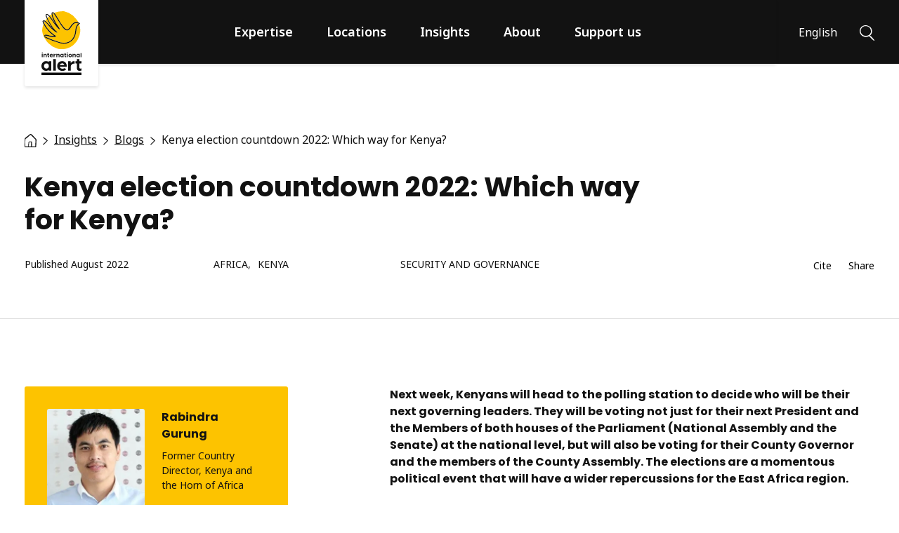

--- FILE ---
content_type: text/html; charset=UTF-8
request_url: https://www.international-alert.org/blogs/kenya-election-countdown-2022/
body_size: 22521
content:
<!DOCTYPE html>
<html lang="en-GB" class="no-js">

<head>
    <meta charset="UTF-8">
    <meta name="viewport" content="width=device-width, initial-scale=1, viewport-fit=cover">
    <link rel="manifest" href="https://www.international-alert.org/app/themes/internationalalert/assets/general/site.webmanifest">
    <meta name="theme-color" content="#FDC300" />
        <script>
    // Include the following lines to define the gtag() function when
    // calling this code prior to your gtag.js or Tag Manager snippet
    window.dataLayer = window.dataLayer || [];
    function gtag(){dataLayer.push(arguments);}

    // Call the default command before gtag.js or Tag Manager runs to
    // adjust how the tags operate when they run. Modify the defaults
    // per your business requirements and prior consent granted/denied, e.g.:
    gtag('consent', 'default', {
        'ad_storage': 'denied',
        'ad_user_data': 'denied',
        'ad_personalization': 'denied',
        'analytics_storage': 'denied',
        'wait_for_update': 500
    });
    </script>
    <script>(function(w,d,s,l,i){w[l]=w[l]||[];w[l].push({'gtm.start':
        new Date().getTime(),event:'gtm.js'});var f=d.getElementsByTagName(s)[0],
    j=d.createElement(s),dl=l!='dataLayer'?'&l='+l:'';j.async=true;j.src=
    'https://www.googletagmanager.com/gtm.js?id='+i+dl;f.parentNode.insertBefore(j,f);
    })(window,document,'script','dataLayer','GTM-WSJNPNT');
    </script>
    <script>(function(html){html.className = html.className.replace(/\bno-js\b/,'js')})(document.documentElement);</script>
<meta name='robots' content='index, follow, max-image-preview:large, max-snippet:-1, max-video-preview:-1' />
	<style>img:is([sizes="auto" i], [sizes^="auto," i]) { contain-intrinsic-size: 3000px 1500px }</style>
	
	<!-- This site is optimized with the Yoast SEO plugin v26.4 - https://yoast.com/wordpress/plugins/seo/ -->
	<title>2022 elections: Which way for Kenya? - International Alert</title>
	<meta name="description" content="Kenyans will soon head to the polls in what could prove to be a momentous political event with wide-ranging repercussions." />
	<link rel="canonical" href="https://www.international-alert.org/blogs/kenya-election-countdown-2022/" />
	<meta property="og:locale" content="en_GB" />
	<meta property="og:type" content="article" />
	<meta property="og:title" content="2022 elections: Which way for Kenya? - International Alert" />
	<meta property="og:description" content="Kenyans will soon head to the polls in what could prove to be a momentous political event with wide-ranging repercussions." />
	<meta property="og:url" content="https://www.international-alert.org/blogs/kenya-election-countdown-2022/" />
	<meta property="og:site_name" content="International Alert" />
	<meta property="article:publisher" content="https://www.facebook.com/InternationalAlert" />
	<meta property="article:published_time" content="2022-08-05T12:16:11+00:00" />
	<meta property="article:modified_time" content="2023-02-15T11:56:02+00:00" />
	<meta property="og:image" content="https://www.international-alert.org/wp-content/uploads/2022/08/Kenya-Peace-Walk.jpg" />
	<meta property="og:image:width" content="873" />
	<meta property="og:image:height" content="553" />
	<meta property="og:image:type" content="image/jpeg" />
	<meta name="author" content="Simon Hilditch" />
	<meta name="twitter:card" content="summary_large_image" />
	<meta name="twitter:creator" content="@intalert" />
	<meta name="twitter:site" content="@intalert" />
	<meta name="twitter:label1" content="Written by" />
	<meta name="twitter:data1" content="Simon Hilditch" />
	<meta name="twitter:label2" content="Estimated reading time" />
	<meta name="twitter:data2" content="6 minutes" />
	<script type="application/ld+json" class="yoast-schema-graph">{"@context":"https://schema.org","@graph":[{"@type":"Article","@id":"https://www.international-alert.org/blogs/kenya-election-countdown-2022/#article","isPartOf":{"@id":"https://www.international-alert.org/blogs/kenya-election-countdown-2022/"},"author":{"name":"Simon Hilditch","@id":"https://www.international-alert.org/#/schema/person/5e1f6d97f31fc969ec19ad09cc9764d5"},"headline":"Kenya election countdown 2022: Which way for Kenya?","datePublished":"2022-08-05T12:16:11+00:00","dateModified":"2023-02-15T11:56:02+00:00","mainEntityOfPage":{"@id":"https://www.international-alert.org/blogs/kenya-election-countdown-2022/"},"wordCount":1151,"commentCount":0,"publisher":{"@id":"https://www.international-alert.org/#organization"},"image":{"@id":"https://www.international-alert.org/blogs/kenya-election-countdown-2022/#primaryimage"},"thumbnailUrl":"https://www.international-alert.org/app/uploads/2022/08/Kenya-Peace-Walk.jpg","articleSection":["Blogs"],"inLanguage":"en-GB","potentialAction":[{"@type":"CommentAction","name":"Comment","target":["https://www.international-alert.org/blogs/kenya-election-countdown-2022/#respond"]}]},{"@type":"WebPage","@id":"https://www.international-alert.org/blogs/kenya-election-countdown-2022/","url":"https://www.international-alert.org/blogs/kenya-election-countdown-2022/","name":"2022 elections: Which way for Kenya? - International Alert","isPartOf":{"@id":"https://www.international-alert.org/#website"},"primaryImageOfPage":{"@id":"https://www.international-alert.org/blogs/kenya-election-countdown-2022/#primaryimage"},"image":{"@id":"https://www.international-alert.org/blogs/kenya-election-countdown-2022/#primaryimage"},"thumbnailUrl":"https://www.international-alert.org/app/uploads/2022/08/Kenya-Peace-Walk.jpg","datePublished":"2022-08-05T12:16:11+00:00","dateModified":"2023-02-15T11:56:02+00:00","description":"Kenyans will soon head to the polls in what could prove to be a momentous political event with wide-ranging repercussions.","breadcrumb":{"@id":"https://www.international-alert.org/blogs/kenya-election-countdown-2022/#breadcrumb"},"inLanguage":"en-GB","potentialAction":[{"@type":"ReadAction","target":["https://www.international-alert.org/blogs/kenya-election-countdown-2022/"]}]},{"@type":"ImageObject","inLanguage":"en-GB","@id":"https://www.international-alert.org/blogs/kenya-election-countdown-2022/#primaryimage","url":"https://www.international-alert.org/app/uploads/2022/08/Kenya-Peace-Walk.jpg","contentUrl":"https://www.international-alert.org/app/uploads/2022/08/Kenya-Peace-Walk.jpg","width":873,"height":553,"caption":"Image shows a group of women participating in a peace walk"},{"@type":"BreadcrumbList","@id":"https://www.international-alert.org/blogs/kenya-election-countdown-2022/#breadcrumb","itemListElement":[{"@type":"ListItem","position":1,"name":"Home","item":"https://www.international-alert.org/"},{"@type":"ListItem","position":2,"name":"Blogs","item":"https://www.international-alert.org/category/blogs/"},{"@type":"ListItem","position":3,"name":"Kenya election countdown 2022: Which way for Kenya?"}]},{"@type":"WebSite","@id":"https://www.international-alert.org/#website","url":"https://www.international-alert.org/","name":"International Alert","description":"Peace is within our power","publisher":{"@id":"https://www.international-alert.org/#organization"},"potentialAction":[{"@type":"SearchAction","target":{"@type":"EntryPoint","urlTemplate":"https://www.international-alert.org/?s={search_term_string}"},"query-input":{"@type":"PropertyValueSpecification","valueRequired":true,"valueName":"search_term_string"}}],"inLanguage":"en-GB"},{"@type":"Organization","@id":"https://www.international-alert.org/#organization","name":"International Alert","url":"https://www.international-alert.org/","logo":{"@type":"ImageObject","inLanguage":"en-GB","@id":"https://www.international-alert.org/#/schema/logo/image/","url":"https://www.international-alert.org/app/uploads/2021/07/Social_fallback_1200.jpg","contentUrl":"https://www.international-alert.org/app/uploads/2021/07/Social_fallback_1200.jpg","width":1200,"height":630,"caption":"International Alert"},"image":{"@id":"https://www.international-alert.org/#/schema/logo/image/"},"sameAs":["https://www.facebook.com/InternationalAlert","https://x.com/intalert","https://www.instagram.com/international_alert/","https://www.linkedin.com/company/international-alert","https://www.youtube.com/InternationalAlert"]},{"@type":"Person","@id":"https://www.international-alert.org/#/schema/person/5e1f6d97f31fc969ec19ad09cc9764d5","name":"Simon Hilditch","image":{"@type":"ImageObject","inLanguage":"en-GB","@id":"https://www.international-alert.org/#/schema/person/image/","url":"https://secure.gravatar.com/avatar/09b5a9e8d77256b962a683799768b6778f54934f3cf2c35c0db875c7489925f3?s=96&d=mm&r=g","contentUrl":"https://secure.gravatar.com/avatar/09b5a9e8d77256b962a683799768b6778f54934f3cf2c35c0db875c7489925f3?s=96&d=mm&r=g","caption":"Simon Hilditch"}}]}</script>
	<!-- / Yoast SEO plugin. -->


<link rel="alternate" type="application/rss+xml" title="International Alert &raquo; Kenya election countdown 2022: Which way for Kenya? Comments Feed" href="https://www.international-alert.org/blogs/kenya-election-countdown-2022/feed/" />
<style id='classic-theme-styles-inline-css'>
/*! This file is auto-generated */
.wp-block-button__link{color:#fff;background-color:#32373c;border-radius:9999px;box-shadow:none;text-decoration:none;padding:calc(.667em + 2px) calc(1.333em + 2px);font-size:1.125em}.wp-block-file__button{background:#32373c;color:#fff;text-decoration:none}
</style>
<style id='global-styles-inline-css'>
:root{--wp--preset--aspect-ratio--square: 1;--wp--preset--aspect-ratio--4-3: 4/3;--wp--preset--aspect-ratio--3-4: 3/4;--wp--preset--aspect-ratio--3-2: 3/2;--wp--preset--aspect-ratio--2-3: 2/3;--wp--preset--aspect-ratio--16-9: 16/9;--wp--preset--aspect-ratio--9-16: 9/16;--wp--preset--color--black: #000000;--wp--preset--color--cyan-bluish-gray: #abb8c3;--wp--preset--color--white: #ffffff;--wp--preset--color--pale-pink: #f78da7;--wp--preset--color--vivid-red: #cf2e2e;--wp--preset--color--luminous-vivid-orange: #ff6900;--wp--preset--color--luminous-vivid-amber: #fcb900;--wp--preset--color--light-green-cyan: #7bdcb5;--wp--preset--color--vivid-green-cyan: #00d084;--wp--preset--color--pale-cyan-blue: #8ed1fc;--wp--preset--color--vivid-cyan-blue: #0693e3;--wp--preset--color--vivid-purple: #9b51e0;--wp--preset--gradient--vivid-cyan-blue-to-vivid-purple: linear-gradient(135deg,rgba(6,147,227,1) 0%,rgb(155,81,224) 100%);--wp--preset--gradient--light-green-cyan-to-vivid-green-cyan: linear-gradient(135deg,rgb(122,220,180) 0%,rgb(0,208,130) 100%);--wp--preset--gradient--luminous-vivid-amber-to-luminous-vivid-orange: linear-gradient(135deg,rgba(252,185,0,1) 0%,rgba(255,105,0,1) 100%);--wp--preset--gradient--luminous-vivid-orange-to-vivid-red: linear-gradient(135deg,rgba(255,105,0,1) 0%,rgb(207,46,46) 100%);--wp--preset--gradient--very-light-gray-to-cyan-bluish-gray: linear-gradient(135deg,rgb(238,238,238) 0%,rgb(169,184,195) 100%);--wp--preset--gradient--cool-to-warm-spectrum: linear-gradient(135deg,rgb(74,234,220) 0%,rgb(151,120,209) 20%,rgb(207,42,186) 40%,rgb(238,44,130) 60%,rgb(251,105,98) 80%,rgb(254,248,76) 100%);--wp--preset--gradient--blush-light-purple: linear-gradient(135deg,rgb(255,206,236) 0%,rgb(152,150,240) 100%);--wp--preset--gradient--blush-bordeaux: linear-gradient(135deg,rgb(254,205,165) 0%,rgb(254,45,45) 50%,rgb(107,0,62) 100%);--wp--preset--gradient--luminous-dusk: linear-gradient(135deg,rgb(255,203,112) 0%,rgb(199,81,192) 50%,rgb(65,88,208) 100%);--wp--preset--gradient--pale-ocean: linear-gradient(135deg,rgb(255,245,203) 0%,rgb(182,227,212) 50%,rgb(51,167,181) 100%);--wp--preset--gradient--electric-grass: linear-gradient(135deg,rgb(202,248,128) 0%,rgb(113,206,126) 100%);--wp--preset--gradient--midnight: linear-gradient(135deg,rgb(2,3,129) 0%,rgb(40,116,252) 100%);--wp--preset--font-size--small: 13px;--wp--preset--font-size--medium: 20px;--wp--preset--font-size--large: 36px;--wp--preset--font-size--x-large: 42px;--wp--preset--spacing--20: 0.44rem;--wp--preset--spacing--30: 0.67rem;--wp--preset--spacing--40: 1rem;--wp--preset--spacing--50: 1.5rem;--wp--preset--spacing--60: 2.25rem;--wp--preset--spacing--70: 3.38rem;--wp--preset--spacing--80: 5.06rem;--wp--preset--shadow--natural: 6px 6px 9px rgba(0, 0, 0, 0.2);--wp--preset--shadow--deep: 12px 12px 50px rgba(0, 0, 0, 0.4);--wp--preset--shadow--sharp: 6px 6px 0px rgba(0, 0, 0, 0.2);--wp--preset--shadow--outlined: 6px 6px 0px -3px rgba(255, 255, 255, 1), 6px 6px rgba(0, 0, 0, 1);--wp--preset--shadow--crisp: 6px 6px 0px rgba(0, 0, 0, 1);}:where(.is-layout-flex){gap: 0.5em;}:where(.is-layout-grid){gap: 0.5em;}body .is-layout-flex{display: flex;}.is-layout-flex{flex-wrap: wrap;align-items: center;}.is-layout-flex > :is(*, div){margin: 0;}body .is-layout-grid{display: grid;}.is-layout-grid > :is(*, div){margin: 0;}:where(.wp-block-columns.is-layout-flex){gap: 2em;}:where(.wp-block-columns.is-layout-grid){gap: 2em;}:where(.wp-block-post-template.is-layout-flex){gap: 1.25em;}:where(.wp-block-post-template.is-layout-grid){gap: 1.25em;}.has-black-color{color: var(--wp--preset--color--black) !important;}.has-cyan-bluish-gray-color{color: var(--wp--preset--color--cyan-bluish-gray) !important;}.has-white-color{color: var(--wp--preset--color--white) !important;}.has-pale-pink-color{color: var(--wp--preset--color--pale-pink) !important;}.has-vivid-red-color{color: var(--wp--preset--color--vivid-red) !important;}.has-luminous-vivid-orange-color{color: var(--wp--preset--color--luminous-vivid-orange) !important;}.has-luminous-vivid-amber-color{color: var(--wp--preset--color--luminous-vivid-amber) !important;}.has-light-green-cyan-color{color: var(--wp--preset--color--light-green-cyan) !important;}.has-vivid-green-cyan-color{color: var(--wp--preset--color--vivid-green-cyan) !important;}.has-pale-cyan-blue-color{color: var(--wp--preset--color--pale-cyan-blue) !important;}.has-vivid-cyan-blue-color{color: var(--wp--preset--color--vivid-cyan-blue) !important;}.has-vivid-purple-color{color: var(--wp--preset--color--vivid-purple) !important;}.has-black-background-color{background-color: var(--wp--preset--color--black) !important;}.has-cyan-bluish-gray-background-color{background-color: var(--wp--preset--color--cyan-bluish-gray) !important;}.has-white-background-color{background-color: var(--wp--preset--color--white) !important;}.has-pale-pink-background-color{background-color: var(--wp--preset--color--pale-pink) !important;}.has-vivid-red-background-color{background-color: var(--wp--preset--color--vivid-red) !important;}.has-luminous-vivid-orange-background-color{background-color: var(--wp--preset--color--luminous-vivid-orange) !important;}.has-luminous-vivid-amber-background-color{background-color: var(--wp--preset--color--luminous-vivid-amber) !important;}.has-light-green-cyan-background-color{background-color: var(--wp--preset--color--light-green-cyan) !important;}.has-vivid-green-cyan-background-color{background-color: var(--wp--preset--color--vivid-green-cyan) !important;}.has-pale-cyan-blue-background-color{background-color: var(--wp--preset--color--pale-cyan-blue) !important;}.has-vivid-cyan-blue-background-color{background-color: var(--wp--preset--color--vivid-cyan-blue) !important;}.has-vivid-purple-background-color{background-color: var(--wp--preset--color--vivid-purple) !important;}.has-black-border-color{border-color: var(--wp--preset--color--black) !important;}.has-cyan-bluish-gray-border-color{border-color: var(--wp--preset--color--cyan-bluish-gray) !important;}.has-white-border-color{border-color: var(--wp--preset--color--white) !important;}.has-pale-pink-border-color{border-color: var(--wp--preset--color--pale-pink) !important;}.has-vivid-red-border-color{border-color: var(--wp--preset--color--vivid-red) !important;}.has-luminous-vivid-orange-border-color{border-color: var(--wp--preset--color--luminous-vivid-orange) !important;}.has-luminous-vivid-amber-border-color{border-color: var(--wp--preset--color--luminous-vivid-amber) !important;}.has-light-green-cyan-border-color{border-color: var(--wp--preset--color--light-green-cyan) !important;}.has-vivid-green-cyan-border-color{border-color: var(--wp--preset--color--vivid-green-cyan) !important;}.has-pale-cyan-blue-border-color{border-color: var(--wp--preset--color--pale-cyan-blue) !important;}.has-vivid-cyan-blue-border-color{border-color: var(--wp--preset--color--vivid-cyan-blue) !important;}.has-vivid-purple-border-color{border-color: var(--wp--preset--color--vivid-purple) !important;}.has-vivid-cyan-blue-to-vivid-purple-gradient-background{background: var(--wp--preset--gradient--vivid-cyan-blue-to-vivid-purple) !important;}.has-light-green-cyan-to-vivid-green-cyan-gradient-background{background: var(--wp--preset--gradient--light-green-cyan-to-vivid-green-cyan) !important;}.has-luminous-vivid-amber-to-luminous-vivid-orange-gradient-background{background: var(--wp--preset--gradient--luminous-vivid-amber-to-luminous-vivid-orange) !important;}.has-luminous-vivid-orange-to-vivid-red-gradient-background{background: var(--wp--preset--gradient--luminous-vivid-orange-to-vivid-red) !important;}.has-very-light-gray-to-cyan-bluish-gray-gradient-background{background: var(--wp--preset--gradient--very-light-gray-to-cyan-bluish-gray) !important;}.has-cool-to-warm-spectrum-gradient-background{background: var(--wp--preset--gradient--cool-to-warm-spectrum) !important;}.has-blush-light-purple-gradient-background{background: var(--wp--preset--gradient--blush-light-purple) !important;}.has-blush-bordeaux-gradient-background{background: var(--wp--preset--gradient--blush-bordeaux) !important;}.has-luminous-dusk-gradient-background{background: var(--wp--preset--gradient--luminous-dusk) !important;}.has-pale-ocean-gradient-background{background: var(--wp--preset--gradient--pale-ocean) !important;}.has-electric-grass-gradient-background{background: var(--wp--preset--gradient--electric-grass) !important;}.has-midnight-gradient-background{background: var(--wp--preset--gradient--midnight) !important;}.has-small-font-size{font-size: var(--wp--preset--font-size--small) !important;}.has-medium-font-size{font-size: var(--wp--preset--font-size--medium) !important;}.has-large-font-size{font-size: var(--wp--preset--font-size--large) !important;}.has-x-large-font-size{font-size: var(--wp--preset--font-size--x-large) !important;}
:where(.wp-block-post-template.is-layout-flex){gap: 1.25em;}:where(.wp-block-post-template.is-layout-grid){gap: 1.25em;}
:where(.wp-block-columns.is-layout-flex){gap: 2em;}:where(.wp-block-columns.is-layout-grid){gap: 2em;}
:root :where(.wp-block-pullquote){font-size: 1.5em;line-height: 1.6;}
</style>
<link rel='stylesheet' id='granola-styles-css' href='https://www.international-alert.org/app/themes/internationalalert/assets/styles/main.1737995819.css' media='screen' />
<link rel='stylesheet' id='granola-print-css' href='https://www.international-alert.org/app/themes/internationalalert/assets/styles/print.1737995819.css' media='print' />
<link rel="alternate" title="oEmbed (JSON)" type="application/json+oembed" href="https://www.international-alert.org/wp-json/oembed/1.0/embed?url=https%3A%2F%2Fwww.international-alert.org%2Fblogs%2Fkenya-election-countdown-2022%2F" />
<link rel="alternate" title="oEmbed (XML)" type="text/xml+oembed" href="https://www.international-alert.org/wp-json/oembed/1.0/embed?url=https%3A%2F%2Fwww.international-alert.org%2Fblogs%2Fkenya-election-countdown-2022%2F&#038;format=xml" />
<link rel="preload" href="https://www.international-alert.org/app/themes/internationalalert/assets/fonts/poppins/subset-Poppins-Bold.woff2" importance="low" type="font/woff2" as="font" crossorigin="anonymous">
<link rel="icon" href="https://www.international-alert.org/app/uploads/2021/08/cropped-preview-lightbox-fav-256-32x32.png" sizes="32x32" />
<link rel="icon" href="https://www.international-alert.org/app/uploads/2021/08/cropped-preview-lightbox-fav-256-192x192.png" sizes="192x192" />
<link rel="apple-touch-icon" href="https://www.international-alert.org/app/uploads/2021/08/cropped-preview-lightbox-fav-256-180x180.png" />
<meta name="msapplication-TileImage" content="https://www.international-alert.org/app/uploads/2021/08/cropped-preview-lightbox-fav-256-270x270.png" />
		<style id="wp-custom-css">
			.cc_btn {
    color: #111125 !important;
    background-color: #fdc200 !important;
}

/* :lang(ru) .sub-menu__inner .menu-item a {
word-wrap: break-word;
} */
@media only screen and (max-width: 767px) {
    .home .attachment-super.size-super {
        width: 100% !important;
        height: 300px !important;
        object-fit: cover !important;
        object-position: 50% 75% !important;
    }
}		</style>
		    
            <script defer data-domain="international-alert.org" src=https://plausible.io/js/script.tagged-events.file-downloads.js></script>
    </head>

<body class="wp-singular post-template-default single single-post postid-20234 single-format-standard wp-embed-responsive wp-theme-internationalalert">
        <!-- Google Tag Manager (noscript) -->
    <noscript><iframe src="https://www.googletagmanager.com/ns.html?id=GTM-WSJNPNT"
    height="0" width="0" style="display:none;visibility:hidden"></iframe></noscript>
    <!-- End Google Tag Manager (noscript) -->
    
        <a href="#main" class="button button--secondary skip-link screen-reader-text">Skip to content</a>
    <header class="header headroom headroom--top">
    <div class="header__inner">
        <div class="header__logo">
            <a href="https://www.international-alert.org/">
                <img src="https://www.international-alert.org/app/themes/internationalalert/assets/images/logo.svg" alt="International Alert" loading="lazy" width="59" height="94">            </a>
        </div>

                    <div class="header__navigation" id="main-menu">
                <div class="header-menu-title">
    <button class="header-menu-title__button" aria-label="Back"><svg xmlns="http://www.w3.org/2000/svg" viewBox="0 0 6 9" role="img" aria-hidden="true" width="6" height="9"><path d="M2.32 2.367c-.397-.373-.801-.738-1.197-1.11-.06-.056-.18-.118-.091-.215.088-.098.175 0 .243.05.853.601 1.706 1.205 2.559 1.81.426.303.77.678 1.109 1.06a.188.188 0 01.006.263c-.073.096-.155.187-.229.283-.167.221-.334.444-.501.668-.666.893-2.08 1.787-2.74 2.68a.44.44 0 01-.094.1.216.216 0 01-.263 0 .177.177 0 01-.076-.216.521.521 0 01.09-.156c.6-.786 1.952-1.574 2.554-2.362.042-.054.087-.106.137-.155.273-.277.504-.588.686-.924-.862-.468-1.515-1.136-2.194-1.776z" fill="#121212" stroke="#121212" stroke-width=".5"/></svg></button>
    <span class="header-menu-title__label">Menu</span>
</div>
<ul id="header-menu" class="header-menu"><li id="menu-item-1444" class="xlarge-only menu-item menu-item-type-post_type menu-item-object-page menu-item-home menu-item-1444"><a href="https://www.international-alert.org/">Home</a></li>
<li id="menu-item-809" class="menu-item menu-item-type-post_type_archive menu-item-object-expertise menu-item-has-children menu-item-809"><a href="https://www.international-alert.org/expertise/">Expertise</a><button class="header-menu__sub-menu-toggle" aria-label="Show Expertise menu"><svg xmlns="http://www.w3.org/2000/svg" viewBox="0 0 6 9" role="img" aria-hidden="true" width="6" height="9"><path d="M2.32 2.367c-.397-.373-.801-.738-1.197-1.11-.06-.056-.18-.118-.091-.215.088-.098.175 0 .243.05.853.601 1.706 1.205 2.559 1.81.426.303.77.678 1.109 1.06a.188.188 0 01.006.263c-.073.096-.155.187-.229.283-.167.221-.334.444-.501.668-.666.893-2.08 1.787-2.74 2.68a.44.44 0 01-.094.1.216.216 0 01-.263 0 .177.177 0 01-.076-.216.521.521 0 01.09-.156c.6-.786 1.952-1.574 2.554-2.362.042-.054.087-.106.137-.155.273-.277.504-.588.686-.924-.862-.468-1.515-1.136-2.194-1.776z" fill="#121212" stroke="#121212" stroke-width=".5"/></svg></button>
<div class='sub-menu sub-menu--depth-0'>
    <ul class='sub-menu__inner'>
	<li id="menu-item-1309" class="menu-item menu-item-type-post_type_archive menu-item-object-expertise menu-item-1309"><div class="header-menu-card">
            <p class="header-menu-card__content">Our peacebuilding work is built on research and conflict analysis that enables us to understand the root causes of violence and long-term solutions to conflict, and to work with our partners to support peaceful change.</p>
    
                <a href="https://www.international-alert.org/expertise/" class="button button--arrow">View all topics</a>
    </div>
</li>
	<li id="menu-item-1310" class="menu-item menu-item-type-custom menu-item-object-custom menu-item-has-children menu-item-1310"><div class="menu-item--title-wrapper">Our approach</div>
	<div class='sub-menu sub-menu--depth-1'>
    <ul class='sub-menu__inner'>
		<li id="menu-item-1317" class="menu-item menu-item-type-post_type menu-item-object-expertise menu-item-1317"><a href="https://www.international-alert.org/expertise/conflict-and-gender-sensitivity/">Conflict and gender sensitivity</a></li>
		<li id="menu-item-10486" class="menu-item menu-item-type-post_type menu-item-object-expertise menu-item-10486"><a href="https://www.international-alert.org/expertise/conflict-hub/">Conflict Hub</a></li>
		<li id="menu-item-10488" class="menu-item menu-item-type-post_type menu-item-object-expertise menu-item-10488"><a href="https://www.international-alert.org/expertise/dialogue/">Dialogue</a></li>
		<li id="menu-item-10491" class="menu-item menu-item-type-post_type menu-item-object-expertise menu-item-10491"><a href="https://www.international-alert.org/expertise/influencing/">Influencing</a></li>
		<li id="menu-item-10492" class="menu-item menu-item-type-post_type menu-item-object-expertise menu-item-10492"><a href="https://www.international-alert.org/expertise/partnerships/">Partnerships</a></li>
		<li id="menu-item-10496" class="menu-item menu-item-type-post_type menu-item-object-expertise menu-item-10496"><a href="https://www.international-alert.org/expertise/research/">Research</a></li>
	</ul>
</div>
</li>
	<li id="menu-item-1311" class="menu-item menu-item-type-custom menu-item-object-custom menu-item-has-children menu-item-1311"><div class="menu-item--title-wrapper">Themes</div>
	<div class='sub-menu sub-menu--depth-1'>
    <ul class='sub-menu__inner'>
		<li id="menu-item-1312" class="menu-item menu-item-type-post_type menu-item-object-expertise menu-item-1312"><a href="https://www.international-alert.org/expertise/climate-crisis-and-natural-resource-management/">Climate crisis and natural resource management</a></li>
		<li id="menu-item-10487" class="menu-item menu-item-type-post_type menu-item-object-expertise menu-item-10487"><a href="https://www.international-alert.org/expertise/conflict-sensitive-media/">Conflict-sensitive media</a></li>
		<li id="menu-item-10489" class="menu-item menu-item-type-post_type menu-item-object-expertise menu-item-10489"><a href="https://www.international-alert.org/expertise/early-warning-of-violence/">Early warning of violence</a></li>
		<li id="menu-item-10490" class="menu-item menu-item-type-post_type menu-item-object-expertise menu-item-10490"><a href="https://www.international-alert.org/expertise/gender-and-peacebuilding/">Gender and peacebuilding</a></li>
		<li id="menu-item-1314" class="menu-item menu-item-type-post_type menu-item-object-expertise menu-item-1314"><a href="https://www.international-alert.org/expertise/peace-economies/">Peace economies</a></li>
		<li id="menu-item-10493" class="menu-item menu-item-type-post_type menu-item-object-expertise menu-item-10493"><a href="https://www.international-alert.org/expertise/preventing-gender-based-violence/">Preventing gender-based violence</a></li>
		<li id="menu-item-10494" class="menu-item menu-item-type-post_type menu-item-object-expertise menu-item-10494"><a href="https://www.international-alert.org/expertise/preventing-violent-extremism/">Preventing violent extremism</a></li>
		<li id="menu-item-10495" class="menu-item menu-item-type-post_type menu-item-object-expertise menu-item-10495"><a href="https://www.international-alert.org/expertise/reconciliation-and-transitional-justice/">Reconciliation and transitional justice</a></li>
		<li id="menu-item-10497" class="menu-item menu-item-type-post_type menu-item-object-expertise menu-item-10497"><a href="https://www.international-alert.org/expertise/security-and-governance/">Security and governance</a></li>
	</ul>
</div>
</li>
</ul>
</div>
</li>
<li id="menu-item-834" class="menu-item menu-item-type-post_type_archive menu-item-object-location menu-item-has-children menu-item-834"><a href="https://www.international-alert.org/locations/">Locations</a><button class="header-menu__sub-menu-toggle" aria-label="Show Locations menu"><svg xmlns="http://www.w3.org/2000/svg" viewBox="0 0 6 9" role="img" aria-hidden="true" width="6" height="9"><path d="M2.32 2.367c-.397-.373-.801-.738-1.197-1.11-.06-.056-.18-.118-.091-.215.088-.098.175 0 .243.05.853.601 1.706 1.205 2.559 1.81.426.303.77.678 1.109 1.06a.188.188 0 01.006.263c-.073.096-.155.187-.229.283-.167.221-.334.444-.501.668-.666.893-2.08 1.787-2.74 2.68a.44.44 0 01-.094.1.216.216 0 01-.263 0 .177.177 0 01-.076-.216.521.521 0 01.09-.156c.6-.786 1.952-1.574 2.554-2.362.042-.054.087-.106.137-.155.273-.277.504-.588.686-.924-.862-.468-1.515-1.136-2.194-1.776z" fill="#121212" stroke="#121212" stroke-width=".5"/></svg></button>
<div class='sub-menu sub-menu--depth-0'>
    <ul class='sub-menu__inner'>
	<li id="menu-item-1318" class="menu-item menu-item-type-post_type_archive menu-item-object-location menu-item-1318"><div class="header-menu-card">
            <p class="header-menu-card__content">We help people to find peaceful solutions to conflict in over 20 countries around the world.</p>
    
                <a href="https://www.international-alert.org/locations/" class="button button--arrow">Explore world map</a>
    </div>
</li>
	<li id="menu-item-1319" class="menu-item menu-item-type-custom menu-item-object-custom menu-item-has-children menu-item-1319"><div class="menu-item--title-wrapper">Africa</div>
	<div class='sub-menu sub-menu--depth-1'>
    <ul class='sub-menu__inner'>
		<li id="menu-item-25876" class="menu-item menu-item-type-post_type menu-item-object-location menu-item-25876"><a href="https://www.international-alert.org/locations/burundi/">Burundi</a></li>
		<li id="menu-item-1324" class="menu-item menu-item-type-post_type menu-item-object-location menu-item-1324"><a href="https://www.international-alert.org/locations/drc/">DRC</a></li>
		<li id="menu-item-25878" class="menu-item menu-item-type-post_type menu-item-object-location menu-item-25878"><a href="https://www.international-alert.org/locations/ethiopia/">Ethiopia</a></li>
		<li id="menu-item-8772" class="menu-item menu-item-type-post_type menu-item-object-location menu-item-8772"><a href="https://www.international-alert.org/locations/kenya/">Kenya</a></li>
		<li id="menu-item-8773" class="menu-item menu-item-type-post_type menu-item-object-location menu-item-8773"><a href="https://www.international-alert.org/locations/mali/">Mali</a></li>
		<li id="menu-item-26525" class="menu-item menu-item-type-post_type menu-item-object-location menu-item-26525"><a href="https://www.international-alert.org/locations/niger/">Niger</a></li>
		<li id="menu-item-8774" class="menu-item menu-item-type-post_type menu-item-object-location menu-item-8774"><a href="https://www.international-alert.org/locations/nigeria/">Nigeria</a></li>
		<li id="menu-item-8775" class="menu-item menu-item-type-post_type menu-item-object-location menu-item-8775"><a href="https://www.international-alert.org/locations/rwanda/">Rwanda</a></li>
		<li id="menu-item-25877" class="menu-item menu-item-type-post_type menu-item-object-location menu-item-25877"><a href="https://www.international-alert.org/locations/uganda/">Uganda</a></li>
	</ul>
</div>
</li>
	<li id="menu-item-1320" class="menu-item menu-item-type-custom menu-item-object-custom menu-item-has-children menu-item-1320"><div class="menu-item--title-wrapper">Asia</div>
	<div class='sub-menu sub-menu--depth-1'>
    <ul class='sub-menu__inner'>
		<li id="menu-item-10506" class="menu-item menu-item-type-post_type menu-item-object-location menu-item-10506"><a href="https://www.international-alert.org/locations/nepal/">Nepal</a></li>
	</ul>
</div>
</li>
	<li id="menu-item-1321" class="menu-item menu-item-type-custom menu-item-object-custom menu-item-has-children menu-item-1321"><div class="menu-item--title-wrapper">Europe and Central Asia</div>
	<div class='sub-menu sub-menu--depth-1'>
    <ul class='sub-menu__inner'>
		<li id="menu-item-10508" class="menu-item menu-item-type-post_type menu-item-object-location menu-item-10508"><a href="https://www.international-alert.org/locations/alert-europe/">Alert Europe</a></li>
		<li id="menu-item-1325" class="menu-item menu-item-type-post_type menu-item-object-location menu-item-1325"><a href="https://www.international-alert.org/locations/kyrgyzstan/">Kyrgyzstan</a></li>
		<li id="menu-item-7392" class="menu-item menu-item-type-post_type menu-item-object-location menu-item-7392"><a href="https://www.international-alert.org/?post_type=location&#038;p=1722">South Caucasus</a></li>
		<li id="menu-item-10509" class="menu-item menu-item-type-post_type menu-item-object-location menu-item-10509"><a href="https://www.international-alert.org/locations/tajikistan/">Tajikistan</a></li>
		<li id="menu-item-1447" class="menu-item menu-item-type-post_type menu-item-object-location menu-item-1447"><a href="https://www.international-alert.org/locations/uk/">UK</a></li>
		<li id="menu-item-10510" class="menu-item menu-item-type-post_type menu-item-object-location menu-item-10510"><a href="https://www.international-alert.org/locations/ukraine/">Ukraine</a></li>
	</ul>
</div>
</li>
	<li id="menu-item-1322" class="menu-item menu-item-type-custom menu-item-object-custom menu-item-has-children menu-item-1322"><div class="menu-item--title-wrapper">Middle East and North Africa</div>
	<div class='sub-menu sub-menu--depth-1'>
    <ul class='sub-menu__inner'>
		<li id="menu-item-1326" class="menu-item menu-item-type-post_type menu-item-object-location menu-item-1326"><a href="https://www.international-alert.org/locations/lebanon/">Lebanon</a></li>
		<li id="menu-item-10511" class="menu-item menu-item-type-post_type menu-item-object-location menu-item-10511"><a href="https://www.international-alert.org/locations/syria/">Syria</a></li>
		<li id="menu-item-10512" class="menu-item menu-item-type-post_type menu-item-object-location menu-item-10512"><a href="https://www.international-alert.org/locations/tunisia/">Tunisia</a></li>
	</ul>
</div>
</li>
</ul>
</div>
</li>
<li id="menu-item-384" class="no-columns menu-item menu-item-type-post_type menu-item-object-page current_page_parent menu-item-has-children menu-item-384"><a href="https://www.international-alert.org/insights/">Insights</a><button class="header-menu__sub-menu-toggle" aria-label="Show Insights menu"><svg xmlns="http://www.w3.org/2000/svg" viewBox="0 0 6 9" role="img" aria-hidden="true" width="6" height="9"><path d="M2.32 2.367c-.397-.373-.801-.738-1.197-1.11-.06-.056-.18-.118-.091-.215.088-.098.175 0 .243.05.853.601 1.706 1.205 2.559 1.81.426.303.77.678 1.109 1.06a.188.188 0 01.006.263c-.073.096-.155.187-.229.283-.167.221-.334.444-.501.668-.666.893-2.08 1.787-2.74 2.68a.44.44 0 01-.094.1.216.216 0 01-.263 0 .177.177 0 01-.076-.216.521.521 0 01.09-.156c.6-.786 1.952-1.574 2.554-2.362.042-.054.087-.106.137-.155.273-.277.504-.588.686-.924-.862-.468-1.515-1.136-2.194-1.776z" fill="#121212" stroke="#121212" stroke-width=".5"/></svg></button>
<div class='sub-menu sub-menu--depth-0'>
    <ul class='sub-menu__inner'>
	<li id="menu-item-1336" class="menu-item menu-item-type-post_type menu-item-object-page current_page_parent menu-item-1336"><div class="header-menu-card">
            <p class="header-menu-card__content">Find articles, stories, research and publications on peacebuilding around the world to understand the drivers of conflict and build sustainable peace.</p>
    
                <a href="https://www.international-alert.org/insights/" class="button button--arrow">View all insights</a>
    </div>
</li>
	<li id="menu-item-1338" class="menu-item menu-item-type-custom menu-item-object-custom menu-item-has-children menu-item-1338"><div class="menu-item--title-wrapper">Insights</div>
	<div class='sub-menu sub-menu--depth-1'>
    <ul class='sub-menu__inner'>
		<li id="menu-item-24635" class="menu-item menu-item-type-custom menu-item-object-custom menu-item-24635"><a href="/insights/?_type=blogs%2Cop-eds">Blogs &#038; op-eds</a></li>
		<li id="menu-item-8427" class="menu-item menu-item-type-taxonomy menu-item-object-category menu-item-8427"><a href="https://www.international-alert.org/category/events/">Events</a></li>
		<li id="menu-item-8424" class="menu-item menu-item-type-taxonomy menu-item-object-category menu-item-8424"><a href="https://www.international-alert.org/category/publications/guides-toolkits/">Guides &amp; toolkits</a></li>
		<li id="menu-item-1337" class="menu-item menu-item-type-taxonomy menu-item-object-category menu-item-1337"><a href="https://www.international-alert.org/category/publications/">Publications</a></li>
		<li id="menu-item-8428" class="menu-item menu-item-type-taxonomy menu-item-object-category menu-item-8428"><a href="https://www.international-alert.org/category/statements/">Statements</a></li>
		<li id="menu-item-8426" class="menu-item menu-item-type-taxonomy menu-item-object-category menu-item-8426"><a href="https://www.international-alert.org/category/stories/">Stories</a></li>
	</ul>
</div>
</li>
</ul>
</div>
</li>
<li id="menu-item-906" class="no-columns menu-item menu-item-type-post_type menu-item-object-page menu-item-has-children menu-item-906"><a href="https://www.international-alert.org/about/">About</a><button class="header-menu__sub-menu-toggle" aria-label="Show About menu"><svg xmlns="http://www.w3.org/2000/svg" viewBox="0 0 6 9" role="img" aria-hidden="true" width="6" height="9"><path d="M2.32 2.367c-.397-.373-.801-.738-1.197-1.11-.06-.056-.18-.118-.091-.215.088-.098.175 0 .243.05.853.601 1.706 1.205 2.559 1.81.426.303.77.678 1.109 1.06a.188.188 0 01.006.263c-.073.096-.155.187-.229.283-.167.221-.334.444-.501.668-.666.893-2.08 1.787-2.74 2.68a.44.44 0 01-.094.1.216.216 0 01-.263 0 .177.177 0 01-.076-.216.521.521 0 01.09-.156c.6-.786 1.952-1.574 2.554-2.362.042-.054.087-.106.137-.155.273-.277.504-.588.686-.924-.862-.468-1.515-1.136-2.194-1.776z" fill="#121212" stroke="#121212" stroke-width=".5"/></svg></button>
<div class='sub-menu sub-menu--depth-0'>
    <ul class='sub-menu__inner'>
	<li id="menu-item-1331" class="menu-item menu-item-type-post_type menu-item-object-page menu-item-1331"><div class="header-menu-card">
            <p class="header-menu-card__content">Find out about International Alert, our people and networks, our governance and what we do.</p>
    
                <a href="https://www.international-alert.org/about/" class="button button--arrow">Find out more</a>
    </div>
</li>
	<li id="menu-item-1335" class="menu-item menu-item-type-custom menu-item-object-custom menu-item-has-children menu-item-1335"><div class="menu-item--title-wrapper">About</div>
	<div class='sub-menu sub-menu--depth-1'>
    <ul class='sub-menu__inner'>
		<li id="menu-item-14738" class="menu-item menu-item-type-post_type menu-item-object-page menu-item-14738"><a href="https://www.international-alert.org/about/our-mission-strategy-and-history/">Our mission, strategy and history</a></li>
		<li id="menu-item-1332" class="menu-item menu-item-type-post_type menu-item-object-page menu-item-1332"><a href="https://www.international-alert.org/about/funding/">Funding</a></li>
		<li id="menu-item-10687" class="menu-item menu-item-type-post_type menu-item-object-page menu-item-10687"><a href="https://www.international-alert.org/about/governance/">Governance</a></li>
		<li id="menu-item-10688" class="menu-item menu-item-type-post_type menu-item-object-page menu-item-10688"><a href="https://www.international-alert.org/about/impact/">Impact</a></li>
		<li id="menu-item-2670" class="menu-item menu-item-type-post_type menu-item-object-page menu-item-2670"><a href="https://www.international-alert.org/about/hr-officer-international-alert/">Jobs</a></li>
		<li id="menu-item-1333" class="menu-item menu-item-type-post_type menu-item-object-page menu-item-1333"><a href="https://www.international-alert.org/about/staff/">Staff</a></li>
		<li id="menu-item-1334" class="menu-item menu-item-type-post_type menu-item-object-page menu-item-1334"><a href="https://www.international-alert.org/about/what-is-peacebuilding/">What is peacebuilding?</a></li>
	</ul>
</div>
</li>
</ul>
</div>
</li>
<li id="menu-item-911" class="menu-item menu-item-type-post_type menu-item-object-page menu-item-911"><a href="https://www.international-alert.org/support-us/">Support us</a></li>
<li id="menu-item-1445" class="xlarge-only menu-item menu-item-type-custom menu-item-object-custom menu-item-has-children menu-item-1445"><a href="#">Languages</a><button class="header-menu__sub-menu-toggle" aria-label="Show Languages menu"><svg xmlns="http://www.w3.org/2000/svg" viewBox="0 0 6 9" role="img" aria-hidden="true" width="6" height="9"><path d="M2.32 2.367c-.397-.373-.801-.738-1.197-1.11-.06-.056-.18-.118-.091-.215.088-.098.175 0 .243.05.853.601 1.706 1.205 2.559 1.81.426.303.77.678 1.109 1.06a.188.188 0 01.006.263c-.073.096-.155.187-.229.283-.167.221-.334.444-.501.668-.666.893-2.08 1.787-2.74 2.68a.44.44 0 01-.094.1.216.216 0 01-.263 0 .177.177 0 01-.076-.216.521.521 0 01.09-.156c.6-.786 1.952-1.574 2.554-2.362.042-.054.087-.106.137-.155.273-.277.504-.588.686-.924-.862-.468-1.515-1.136-2.194-1.776z" fill="#121212" stroke="#121212" stroke-width=".5"/></svg></button>
<div class='sub-menu sub-menu--depth-0'>
    <ul class='sub-menu__inner'>
	<li id="menu-item-1446-fr" class="lang-item lang-item-2 lang-item-fr no-translation lang-item-first menu-item menu-item-type-custom menu-item-object-custom menu-item-1446-fr"><a href="https://www.international-alert.org/fr/" hreflang="fr-FR" lang="fr-FR">Français</a></li>
	<li id="menu-item-1446-ru" class="lang-item lang-item-5 lang-item-ru no-translation menu-item menu-item-type-custom menu-item-object-custom menu-item-1446-ru"><a href="https://www.international-alert.org/ru/" hreflang="ru-RU" lang="ru-RU">Русский</a></li>
	<li id="menu-item-1446-ar" class="lang-item lang-item-9 lang-item-ar no-translation menu-item menu-item-type-custom menu-item-object-custom menu-item-1446-ar"><a href="https://www.international-alert.org/ar/" hreflang="ar" lang="ar">العربية</a></li>
	<li id="menu-item-1446-en" class="lang-item lang-item-13 lang-item-en current-lang menu-item menu-item-type-custom menu-item-object-custom menu-item-1446-en"><a href="https://www.international-alert.org/blogs/kenya-election-countdown-2022/" hreflang="en-GB" lang="en-GB">English</a></li>
</ul>
</div>
</li>
</ul>                    <div class="social-icons">
        <ul class="social-icons__icons">
                            <li class="social-icons__icon social-icons__icon--twitter">
                    <a target="_blank" rel="noopener noreferrer" href="https://twitter.com/intalert">
                                                    <span class="screen-reader-text">
                                twitter                            </span>
                                                <svg xmlns="http://www.w3.org/2000/svg" viewBox="0 0 14 15" fill="none" style="margin-top:2px" role="img" aria-hidden="true" width="14" height="15"><path d="M7.142 5.502L11.609 0H10.55L6.671 4.777 3.573 0H0l4.685 7.224L0 12.994h1.059l4.096-5.045 3.272 5.044H12L7.141 5.502zm-1.45 1.785l-.475-.719L1.44.844h1.626l3.048 4.62.475.719 3.962 6.004H8.925l-3.233-4.9z" fill="#fff"/></svg>                    </a>
                </li>
                            <li class="social-icons__icon social-icons__icon--youtube">
                    <a target="_blank" rel="noopener noreferrer" href="https://www.youtube.com/InternationalAlert">
                                                    <span class="screen-reader-text">
                                youtube                            </span>
                                                <svg xmlns="http://www.w3.org/2000/svg" viewBox="0 0 17 20" role="img" aria-hidden="true" width="17" height="20"><path d="M9.3 8.233c1.86.003 3.724.029 5.568.234.89.098 1.63.76 1.838 1.658.296 1.279.294 2.675.294 3.991 0 1.317-.002 2.712-.298 3.991a2.142 2.142 0 01-1.837 1.659C12.757 20 10.624 20 8.5 20h-.797c-1.86-.003-3.724-.03-5.569-.234a2.142 2.142 0 01-1.837-1.659C0 16.828 0 15.433 0 14.117v-.442c.004-1.184.036-2.413.3-3.55a2.142 2.142 0 011.837-1.658c2.108-.234 4.241-.235 6.366-.234zm-3.274 3.746H4.999v4.452c0 .398.034.667.09.838.103.285.331.418.662.418.378 0 .766-.227 1.174-.692v.615h1.028v-5.63H6.925v4.302c-.228.32-.443.478-.65.478-.137 0-.215-.08-.24-.239-.01-.033-.01-.157-.01-.396v-4.146zm3.844-1.926H8.842v7.557H9.87v-.546c.343.421.696.623 1.061.623.41 0 .684-.214.821-.633.069-.238.104-.614.104-1.134v-2.243c0-.533-.035-.905-.104-1.132-.137-.421-.412-.635-.82-.635-.378 0-.73.205-1.062.61v-2.467zm4.334 1.858c-.525 0-.934.192-1.23.577-.22.284-.318.725-.318 1.327v1.972c0 .598.112 1.042.33 1.324.296.384.705.576 1.243.576.537 0 .958-.201 1.243-.61.124-.18.205-.386.24-.611a7.96 7.96 0 00.021-.658v-.149h-1.048c0 .41-.013.636-.023.692-.058.272-.206.409-.459.409-.353 0-.524-.26-.524-.782v-.998h2.055v-1.165c0-.602-.103-1.043-.318-1.327-.288-.385-.697-.577-1.212-.577zm-9.355-1.858H1.268v1.063h1.208v6.493h1.143v-6.493h1.23v-1.063zm5.533 2.776c.296 0 .447.26.447.768V16c0 .509-.15.76-.447.76-.17 0-.341-.08-.513-.251v-3.432c.172-.169.344-.248.513-.248zm3.812 0c.34 0 .512.26.512.78v.522h-1.027v-.521c0-.52.172-.781.515-.781zM11.23 1.945v4.301c0 .17.002.261.012.29.023.16.105.241.244.241.207 0 .426-.16.656-.483V1.945h1.038v5.69h-1.038v-.62c-.414.47-.808.699-1.186.699-.335 0-.565-.135-.67-.423-.057-.172-.091-.444-.091-.846v-4.5h1.035zm-3.423-.068c.52 0 .924.194 1.211.583.218.288.322.732.322 1.34v1.993c0 .605-.104 1.054-.322 1.338-.287.388-.69.583-1.21.583-.518 0-.923-.195-1.21-.583-.22-.284-.325-.733-.325-1.338V3.801c0-.609.105-1.053.325-1.34.288-.39.692-.584 1.21-.584zM3.497 0l.817 2.999L5.1 0h1.164L4.879 4.543v3.093H3.728V4.543c-.105-.548-.335-1.35-.705-2.415C2.781 1.419 2.528.708 2.285 0h1.212zm4.31 2.805c-.335 0-.495.262-.495.789v2.393c0 .527.16.79.495.79.335 0 .495-.263.495-.79V3.594c0-.527-.16-.79-.495-.79z" fill="#FFF"/></svg>                    </a>
                </li>
                            <li class="social-icons__icon social-icons__icon--linkedin">
                    <a target="_blank" rel="noopener noreferrer" href="https://www.linkedin.com/company/international-alert">
                                                    <span class="screen-reader-text">
                                linkedin                            </span>
                                                <svg xmlns="http://www.w3.org/2000/svg" viewBox="0 0 14 14" role="img" aria-hidden="true" width="14" height="14"><path d="M3.134 14H.23V4.653h2.903V14zM1.68 3.378C.753 3.378 0 2.609 0 1.68a1.681 1.681 0 113.362 0c0 .928-.753 1.697-1.681 1.697zM13.997 14H11.1V9.45c0-1.085-.022-2.475-1.51-2.475-1.508 0-1.74 1.178-1.74 2.397V14h-2.9V4.653h2.785v1.275h.04c.388-.734 1.334-1.51 2.747-1.51C13.46 4.419 14 6.354 14 8.867V14h-.003z" fill="#121212"/></svg>                    </a>
                </li>
                            <li class="social-icons__icon social-icons__icon--facebook">
                    <a target="_blank" rel="noopener noreferrer" href="https://www.facebook.com/InternationalAlert">
                                                    <span class="screen-reader-text">
                                facebook                            </span>
                                                <svg xmlns="http://www.w3.org/2000/svg" viewBox="0 0 9 17" role="img" aria-hidden="true" width="9" height="17"><path d="M8.41 9.563l.467-3.077H5.959V4.489c0-.841.407-1.662 1.714-1.662H9V.207S7.796 0 6.645 0C4.242 0 2.671 1.474 2.671 4.141v2.345H0v3.077h2.671V17H5.96V9.562h2.45z" fill="#121212"/></svg>                    </a>
                </li>
                    </ul>
    </div>
            </div>
        
                    <div class="header__lang-switcher">
                <a class="header__lang-switcher__current-lang">English</a>
                <ul class="header__lang-switcher__langs">
                    <li class="lang-item lang-item-2 lang-item-fr no-translation lang-item-first"><a lang="fr" href="https://www.international-alert.org/fr/">Fran&ccedil;ais</a><li class="lang-item lang-item-5 lang-item-ru no-translation"><a lang="ru" href="https://www.international-alert.org/ru/">&#1056;&#1091;&#1089;&#1089;&#1082;&#1080;&#1081;</a></li><li class="lang-item lang-item-9 lang-item-ar no-translation"><a lang="ar" href="https://www.international-alert.org/ar/">&#1575;&#1604;&#1593;&#1585;&#1576;&#1610;&#1577;</a></li><li class="lang-item lang-item-13 lang-item-en current-lang"><a lang="en" href="https://www.international-alert.org/blogs/kenya-election-countdown-2022/">English</a></li></li>
                </ul>
            </div>
        
        <div class="header__search">
            <button class="header__search__toggle js-site-search" aria-label="Search" aria-controls="site-search">
                <svg xmlns="http://www.w3.org/2000/svg" viewBox="0 0 21 22" role="img" aria-hidden="true" width="21" height="22"><path d="M20.83 21.024c-3.327-3.856-2.281-2.915-6.037-6.396.666-.564 1.284-1.222 1.76-2.022C18.548 9.22 17.597 4 14.222 1.883a.889.889 0 00-.333-.094C9.992-.938 4.62-.656 1.625 3.39c-2.9 3.854-1.805 9.45 2.377 11.99 2.853 1.74 6.608 1.74 9.508.14 3.755 3.622 2.377 3.152 6.513 6.35.523.423 1.33-.282.808-.847zM5.715 14.487C1.768 12.888.104 7.997 2.48 4.423 5.001.613 9.897.284 13.415 2.824c0 0 0 .047.047.047 2.235 1.787 3.09 5.314 2.187 7.995-1.426 3.903-6.417 5.08-9.935 3.621z" fill="#FFF"/></svg>            </button>
        </div>

        <div class="header__burger">
            <button class="header__burger js-header-burger burger js-header-toggle" type="button" aria-controls="main-menu" aria-expanded="false">
            <span class="screen-reader-text">Menu</span>
        <span class="burger__line burger__line--1"></span>
    <span class="burger__line burger__line--2"></span>
    <span class="burger__line burger__line--3"></span>
</button>
        </div>
    </div>
</header>
    <main class="main" id="main">
    <article id="post-20234" class="article post-20234 post type-post status-publish format-standard has-post-thumbnail hentry category-blogs">
        <div class="article__content entry-content">
                        <div class="wp-block-post-header alignfull" id="post-top">
        <div class="wp-block-post-header__inner">
            <nav class="breadcrumbs">
    <div class="breadcrumbs__inner">
        <div class="breadcrumbs__links">
            <!-- Breadcrumb NavXT 7.4.1 -->
<span property="itemListElement" typeof="ListItem"><a property="item" typeof="WebPage" title="International Alert." href="https://www.international-alert.org/" class="home" ><span property="name"><span class="screen-reader-text">International Alert</span></span></a><meta property="position" content="1"></span><span property="itemListElement" typeof="ListItem"><a property="item" typeof="WebPage" title="Go to Insights." href="https://www.international-alert.org/insights/" class="post-root post post-post" ><span property="name">Insights</span></a><meta property="position" content="2"></span><span property="itemListElement" typeof="ListItem"><a property="item" typeof="WebPage" title="Go to the Blogs category archives." href="https://www.international-alert.org/category/blogs/" class="taxonomy category" ><span property="name">Blogs</span></a><meta property="position" content="3"></span><span property="itemListElement" typeof="ListItem"><span property="name" class="post post-post current-item">Kenya election countdown 2022: Which way for Kenya?</span><meta property="url" content="https://www.international-alert.org/blogs/kenya-election-countdown-2022/"><meta property="position" content="4"></span>        </div>
    </div>
</nav>

                            <h1 class="wp-block-post-header__heading">
                    Kenya election countdown 2022: Which way for Kenya?                </h1>
            
                            <div class="wp-block-post-header__meta"><div class="post-meta">
            <p class="post-meta__date">Published August 2022</p>
    
        
            <p class="post-meta__link post-meta__link--location">    <a href="https://www.international-alert.org/insights/?_location=africa" >Africa</a>
    <a href="https://www.international-alert.org/insights/?_location=kenya" >Kenya</a>
</p>
        
            <p class="post-meta__link post-meta__link--topic">    <a href="https://www.international-alert.org/insights/?_topic=security-and-governance" >Security and governance</a>
</p>
    </div>
</div>
            
            <div class="wp-block-post-header__actions">
                <div class="wp-block-post-header__cite">
                    <div class="cite-modal">
    <button class="modal-trigger" data-micromodal-trigger="cite-modal">Cite</button>
    <div class="modal micromodal-slide" id="cite-modal" aria-hidden="true">
    <div class="modal__overlay" tabindex="-1" data-micromodal-close>
        <div class="modal__container" role="dialog" aria-modal="true" aria-labelledby="cite-modal-title">
            <header class="modal__header">
                                    <h4 id="cite-modal-title">Cite this article</h4>
                  
                <button class="modal__close" aria-label="Close modal" data-micromodal-close>
                    <svg xmlns="http://www.w3.org/2000/svg" viewBox="0 0 12 12" role="img" aria-hidden="true" width="12" height="12"><path d="M.412.158c1.28 1.03 2.56 2.065 3.839 3.103.639.519 1.155 1.161 1.663 1.816.11.126.115.32.01.451-.11.166-.233.32-.343.486-.251.379-.502.76-.752 1.144-1 1.532-3.121 3.063-4.11 4.596a.72.72 0 01-.141.17.292.292 0 01-.395 0 .326.326 0 01-.114-.37.93.93 0 01.135-.267c.9-1.348 2.928-2.698 3.831-4.049.063-.094.131-.183.206-.266A7.044 7.044 0 005.27 5.388c-1.294-.801-2.273-1.947-3.29-3.045C1.384 1.704.777 1.078.183.44.094.345-.086.238.047.07.18-.096.311.07.412.157zm11.176 0c.101-.087.232-.253.365-.087.132.167-.047.274-.137.37-.594.637-1.201 1.263-1.795 1.902C9.003 3.44 8.024 4.587 6.73 5.388a7.028 7.028 0 001.028 1.584c.075.083.143.172.206.266.903 1.351 2.932 2.7 3.83 4.049a.93.93 0 01.136.267.326.326 0 01-.114.37.292.292 0 01-.395 0 .72.72 0 01-.141-.17c-.989-1.533-3.11-3.064-4.11-4.596-.25-.384-.501-.765-.752-1.144-.11-.166-.233-.32-.343-.486a.355.355 0 01.01-.45C6.594 4.421 7.11 3.78 7.749 3.26A1212.04 1212.04 0 0111.588.157z" stroke="#121212" stroke-width=".5" fill="#121212"/></svg>                </button>
            </header>
            <div id="cite-modal-content" class="modal__content">
                                        <div class="cite-modal__content">International Alert (2022), Kenya election countdown 2022: Which way for Kenya?, https://www.international-alert.org/blogs/kenya-election-countdown-2022/</div>
    <input type="hidden" class="cite-modal__input" value="International Alert (2022), Kenya election countdown 2022: Which way for Kenya?, https://www.international-alert.org/blogs/kenya-election-countdown-2022/">
<button class="cite-modal__copy button button--tertiary" data-success="Copied to clipboard">Copy to clipboard</button>
                            </div>
        </div>
    </div>
</div>

</div>
                </div>
                <div class="wp-block-post-header__share">
                    <div class="share-modal">
    <button class="modal-trigger" data-micromodal-trigger="share-modal">Share</button>
    <div class="modal micromodal-slide" id="share-modal" aria-hidden="true">
    <div class="modal__overlay" tabindex="-1" data-micromodal-close>
        <div class="modal__container" role="dialog" aria-modal="true" aria-labelledby="share-modal-title">
            <header class="modal__header">
                                    <h4 id="share-modal-title">Share this article</h4>
                  
                <button class="modal__close" aria-label="Close modal" data-micromodal-close>
                    <svg xmlns="http://www.w3.org/2000/svg" viewBox="0 0 12 12" role="img" aria-hidden="true" width="12" height="12"><path d="M.412.158c1.28 1.03 2.56 2.065 3.839 3.103.639.519 1.155 1.161 1.663 1.816.11.126.115.32.01.451-.11.166-.233.32-.343.486-.251.379-.502.76-.752 1.144-1 1.532-3.121 3.063-4.11 4.596a.72.72 0 01-.141.17.292.292 0 01-.395 0 .326.326 0 01-.114-.37.93.93 0 01.135-.267c.9-1.348 2.928-2.698 3.831-4.049.063-.094.131-.183.206-.266A7.044 7.044 0 005.27 5.388c-1.294-.801-2.273-1.947-3.29-3.045C1.384 1.704.777 1.078.183.44.094.345-.086.238.047.07.18-.096.311.07.412.157zm11.176 0c.101-.087.232-.253.365-.087.132.167-.047.274-.137.37-.594.637-1.201 1.263-1.795 1.902C9.003 3.44 8.024 4.587 6.73 5.388a7.028 7.028 0 001.028 1.584c.075.083.143.172.206.266.903 1.351 2.932 2.7 3.83 4.049a.93.93 0 01.136.267.326.326 0 01-.114.37.292.292 0 01-.395 0 .72.72 0 01-.141-.17c-.989-1.533-3.11-3.064-4.11-4.596-.25-.384-.501-.765-.752-1.144-.11-.166-.233-.32-.343-.486a.355.355 0 01.01-.45C6.594 4.421 7.11 3.78 7.749 3.26A1212.04 1212.04 0 0111.588.157z" stroke="#121212" stroke-width=".5" fill="#121212"/></svg>                </button>
            </header>
            <div id="share-modal-content" class="modal__content">
                                        <ul class="share-modal__links">
                    <li><a target="_blank" rel="noopener noreferrer" href="https://twitter.com/share?text=Kenya election countdown 2022: Which way for Kenya?&url=https://www.international-alert.org/blogs/kenya-election-countdown-2022/">
                    <svg xmlns="http://www.w3.org/2000/svg" viewBox="0 0 14 15" fill="none" style="margin-top:2px" role="img" aria-hidden="true" width="14" height="15"><path d="M7.142 5.502L11.609 0H10.55L6.671 4.777 3.573 0H0l4.685 7.224L0 12.994h1.059l4.096-5.045 3.272 5.044H12L7.141 5.502zm-1.45 1.785l-.475-.719L1.44.844h1.626l3.048 4.62.475.719 3.962 6.004H8.925l-3.233-4.9z" fill="#fff"/></svg>                    <span>Twitter</span>
                </a></li>
                    <li><a target="_blank" rel="noopener noreferrer" href="https://www.linkedin.com/shareArticle?mini=true&url=https://www.international-alert.org/blogs/kenya-election-countdown-2022/">
                    <svg xmlns="http://www.w3.org/2000/svg" viewBox="0 0 14 14" role="img" aria-hidden="true" width="14" height="14"><path d="M3.134 14H.23V4.653h2.903V14zM1.68 3.378C.753 3.378 0 2.609 0 1.68a1.681 1.681 0 113.362 0c0 .928-.753 1.697-1.681 1.697zM13.997 14H11.1V9.45c0-1.085-.022-2.475-1.51-2.475-1.508 0-1.74 1.178-1.74 2.397V14h-2.9V4.653h2.785v1.275h.04c.388-.734 1.334-1.51 2.747-1.51C13.46 4.419 14 6.354 14 8.867V14h-.003z" fill="#121212"/></svg>                    <span>Linkedin</span>
                </a></li>
                    <li><a target="_blank" rel="noopener noreferrer" href="https://www.facebook.com/sharer/sharer.php?u=https://www.international-alert.org/blogs/kenya-election-countdown-2022/">
                    <svg xmlns="http://www.w3.org/2000/svg" viewBox="0 0 9 17" role="img" aria-hidden="true" width="9" height="17"><path d="M8.41 9.563l.467-3.077H5.959V4.489c0-.841.407-1.662 1.714-1.662H9V.207S7.796 0 6.645 0C4.242 0 2.671 1.474 2.671 4.141v2.345H0v3.077h2.671V17H5.96V9.562h2.45z" fill="#121212"/></svg>                    <span>Facebook</span>
                </a></li>
                    <li><a target="_blank" rel="noopener noreferrer" href="/cdn-cgi/l/email-protection#[base64]">
                    <svg xmlns="http://www.w3.org/2000/svg" viewBox="0 0 15 11" role="img" aria-hidden="true" width="15" height="11"><path d="M9.319 5.468l4.78 5.248a1.835 1.835 0 01-.982.284H1.867c-.354 0-.692-.11-.982-.284l4.796-5.248 1.513 1.293a.43.43 0 00.306.11.43.43 0 00.306-.11l1.513-1.293zM14.71.851c.177.284.29.615.29.977v7.344c0 .315-.097.615-.241.882L10.027 4.87 14.71.85zM.29.851L4.973 4.87.241 10.054A1.862 1.862 0 010 9.172V1.828c0-.362.113-.693.29-.977zM13.133 0a1.9 1.9 0 01.885.236L7.5 5.816.998.235A1.85 1.85 0 011.883 0z" fill="#121212"/></svg>                    <span>Email</span>
                </a></li>
            </ul>
                            </div>
        </div>
    </div>
</div>

</div>
                </div>
            </div>
        </div>
    </div>
<section class="wp-block-post-body alignfull">
    <div class="wp-block-post-body__inner">
        <div class="wp-block-post-body__content">
                            
<p class="is-style-intro-paragraph">Next week, Kenyans will head to the polling station to decide who will be their next governing leaders. They will be voting not just for their next President and the Members of both houses of the Parliament (National Assembly and the Senate) at the national level, but will also be voting for their County Governor and the members of the County Assembly. The elections are a momentous political event that will have a wider repercussions for the East Africa region.</p>



<p>Historically, elections have triggered or exacerbated violence in Kenya, resulting in loss of life, displacement, and destruction of public and private properties. The worst violence occurred in <a href="https://www.ohchr.org/en/press-releases/2009/10/un-human-rights-team-issues-report-post-election-violence-kenya" target="_blank" rel="noreferrer noopener">the aftermath of 2007 elections</a> when over 1,200 people lost their lives and hundreds of thousands were internally displaced. Even though the 2013 elections were relatively peaceful, <a href="https://www.hrw.org/news/2017/08/27/kenya-post-election-killings-abuse" target="_blank" rel="noreferrer noopener">the 2017 elections</a> saw sporadic incidents of violence and violations of human rights.</p>



<h2 id="risks-facing-the-9th-august-2022-elections-in-kenya" class="wp-block-heading">Risks facing the 9th August 2022 elections in Kenya</h2>



<p>Ethnic identity has always been used as a tool in political processes in this East African country. The five largest ethnic groups – the Kikuyu, Luhya, Kalenjin, Luo and Kamba – make up nearly 70 percent of population. Stoked by political leaders who pit ethnic identities against each other, people often vote for candidates from their own tribe out of “fear” of someone other than their own taking office and a lack of “trust” in candidates from other ethnic groups. Political campaigns have traditionally been run along ethnic lines rather than on the basis of policy agenda. Compared to previous elections, however, there are signs of ‘ethnic identity’ losing some momentum as both key presidential candidates have campaigned more on economic and social issues rather than identity. Still, we should not discount the potential for manipulation of ethnic identities to influence conflict dynamics.</p>



<p>The overarching socio-economic conditions in the run-up to this election are alarming for peace perspectives across the country. Challenges of poverty, criminality and high youth unemployment have been further exacerbated by vulnerabilities created by the COVID-19 pandemic. As a result, while political tensions linked to elections are growing, more and more Kenyans, especially the youth, continue to experience socio-economic shocks. This combination, if not properly mediated, could precipitate political violence and/or disenfranchise a public that is apathetic towards politics. This could significantly damage already fragile citizen-state relationships and further weaken trust in democratic processes. Further disenfranchisement could leave people vulnerable to manipulation and increase the potential for violence.&nbsp;There are already reports pointing towards political mobilisations using criminal gangs and youth groups to intimidate voters and political opponents.</p>



<p>The country is also at risk of encountering election malpractices such as voter bribery, voter intimidation, and voter trafficking/transfer. Other potential threats are the misuse of security agencies such as the police and the paramilitary General Service Unit to intimidate voters as well as political opponents. Furthermore, use of social media platforms to fuel disinformation and misinformation or ‘fake news’ is on the rise. This may be crucial during or after the election day when political candidates might spread fake news such as allegations of vote rigging and stolen voting materials to trigger violence and sympathy to their cause.</p>



<h2 id="what-is-being-done-to-avert-a-case-of-post-election-violence" class="wp-block-heading">What is being done to avert a case of post-election violence?</h2>



<p>Deeply scarred by 2007 post-election violence, Kenyans are mobilizing to prevent and mitigate any potential election violence. There are several campaigns ongoing to educate voters, identify early warning signals and quickly mitigate any conflict risks. UNDP, in partnership with the Government of Kenya and various civil society organisations, have activated the <a href="https://reliefweb.int/report/kenya/uwiano-platform-launches-let-peace-win-campaign-promote-peaceful-elections" target="_blank" rel="noreferrer noopener">Uwiano Platform for Peace</a> to foster peaceful elections. Similarly, the Kenyan Private Sector Alliance is also leading the <a href="https://kepsa.or.ke/kepsaproject/mkenya-daima-initiative" target="_blank" rel="noreferrer noopener">MKenya Daima</a> initiative to inspire Kenyans towards peaceful elections.</p>



<p>International Alert is working with the Peace Actors Forum, an informal network of peace actors across the country, to support local peace activists and organizations to identify and mitigate potential violence and risks which might arise during and after the elections. Through <a href="https://www.international-alert.org/publications/the-path-towards-august-2022-elections-in-kenya/" target="_blank" rel="noreferrer noopener">our analysis</a> and engagements with local peace actors, we have identified seven regions as potential ‘hotspots’ for electoral conflict, which include Nairobi (covering Nairobi, Machakos and Kajiado), South Rift (covering Nakuru, Baringo, Narok and Bomet), Nyanza (covering Kisii, Nyamira, Kisumu, Homa Bay, Siaya, Migori), North Rift (covering Nandi and Uasin Gishu), Coast (covering Mombasa, Kwale and Lamu), Western (covering Bungoma, Mount Elgon, Kanduyi) and Central (covering Nyeri, Murang’a, Kiambu and Laikipia).</p>



<p>The Peace Actors Forum has succeeded in ensuring continued coordination of the early warning mechanism in these seven identified regions and creating a safe platform for community conversations where people can build trust amongst each other and cross-share their analysis and learnings without fear. These safe spaces for conversations and joint coordination have resulted in locally led collaborations and partnerships to identify and address the potential risks of the violence. For example, Legend Kenya, one of the local organisations supported by our initiative and working in Nairobi County’s informal settlements areas, organized Peace Walks targeting women and championing peaceful elections. The caravans were attended by communities and the security officials, providing opportunities for dialogues and engagement to strengthen relationship between the police and the public. Such positive engagements help reduce negative perceptions and create better relations and collaboration between members of the community and police.</p>



<figure class="wp-block-image size-full"><img loading="lazy" fetchpriority="high" decoding="async" width="873" height="553" src="https://www.international-alert.org/app/uploads/2022/08/Kenya-Peace-Walk.jpg" alt="" class="wp-image-20235" srcset="https://www.international-alert.org/app/uploads/2022/08/Kenya-Peace-Walk.jpg 873w, https://www.international-alert.org/app/uploads/2022/08/Kenya-Peace-Walk-300x190.jpg 300w, https://www.international-alert.org/app/uploads/2022/08/Kenya-Peace-Walk-768x486.jpg 768w, https://www.international-alert.org/app/uploads/2022/08/Kenya-Peace-Walk-120x76.jpg 120w" sizes="(max-width: 873px) 100vw, 873px" /><figcaption class="wp-element-caption">Participants in a peace walk in Korogocho, Nairobi. Photo by Legend Kenya</figcaption></figure>



<p>Another example is in the coastal region of Lamu County where a local youth organization, Kiyunga Youth Bunge Initiative, organized a meeting targeting young people, bicycle and motorcycle taxi (boda boda) drivers, and interfaith groups. During this period of the campaign, the youth and the boda boda operators are bribed and incited by politicians to create chaos during the political rallies. Therefore, it is critical to target young men and women to counter negative practices and make them aware of their positive roles in support of promoting peaceful elections.&nbsp;Such mobilisations have proven to be crucial in demonstrating that young people want to see peaceful elections.&nbsp;Mathenge, who leads the Youth Bunge Initiative, highlighted that in the targeted meetings they have been able to directly engage with over 1,000 youth in mobilizing for peaceful elections.</p>



<figure class="wp-block-image size-full"><img loading="lazy" decoding="async" width="737" height="498" src="https://www.international-alert.org/app/uploads/2022/08/Boda-boda-Kenya.jpg" alt="" class="wp-image-20236" srcset="https://www.international-alert.org/app/uploads/2022/08/Boda-boda-Kenya.jpg 737w, https://www.international-alert.org/app/uploads/2022/08/Boda-boda-Kenya-300x203.jpg 300w, https://www.international-alert.org/app/uploads/2022/08/Boda-boda-Kenya-120x81.jpg 120w" sizes="(max-width: 737px) 100vw, 737px" /><figcaption class="wp-element-caption">Young people and boda boda drivers preparing for peace caravan in Lamu. Photo by Agatha Ndonga</figcaption></figure>



<h2 id="in-conclusion" class="wp-block-heading">In conclusion</h2>



<p>The successful efforts of community level peacebuilders in fostering an environment of peace is a critical part of credible electoral processes. However, it needs to be complemented with long-term structural reform of weak institutions and systems that have created the precarious socioeconomic conditions that increase the likelihood of violence around elections.</p>



<p>The investments being made by ordinary Kenyans to prevent elections violence show that people want peaceful and transparent governance processes. We are optimistic that collective efforts from across all sectors of society will contribute to a peaceful election and one where the outcome will be an elected administration that addresses the needs, priorities and dreams of Kenyan citizens.</p>
                    </div>
        <aside class="wp-block-post-body__sidebar">
                                                                        <section class="card-staff has-background-color-yellow has-media has-link">
            <div class="card-staff__media">
                <a href="https://www.international-alert.org/staff/rabindra-gurung/" ><img width="282" height="282" src="https://res.cloudinary.com/international-alert/image/upload/w_282,h_282,f_auto,c_fill,g_auto/web/2021/09/Rabindra-Gurung-9773-1476437055-282x282.jpg" class="attachment-staff size-staff wp-post-image" alt="Rabindra Gurung" loading="lazy" /></a>
        </div>
    
    <div class="card-staff__content">
                    <h2 class="card-staff__heading">    <a href="https://www.international-alert.org/staff/rabindra-gurung/" >Rabindra Gurung</a>
</h2>
        
                    <p class="card-staff__job-title">Former Country Director, Kenya and the Horn of Africa</p>
        
                    <ul class="card-staff__social-links">
                                    <li>    <a href="https://twitter.com/rabin_grg" rel="noopener" class="card-staff__social-link card-staff__social-link--twitter" target="_blank">@rabin_grg</a>
</li>
                            </ul>
        
                        <a href="https://www.international-alert.org/staff/rabindra-gurung/" class="button button--tertiary card-staff__link">Read biography</a>
            </div>
</section>
                                            <section class="card-staff has-background-color-yellow has-media has-link">
            <div class="card-staff__media">
                <a href="https://www.international-alert.org/staff/daisy-cheruto-kosgei/" ><img width="282" height="282" src="https://res.cloudinary.com/international-alert/image/upload/w_282,h_282,f_auto,c_fill,g_auto/web/2022/08/daisy-cheruto-kosgei-282x282.jpg" class="attachment-staff size-staff wp-post-image" alt="" loading="lazy" /></a>
        </div>
    
    <div class="card-staff__content">
                    <h2 class="card-staff__heading">    <a href="https://www.international-alert.org/staff/daisy-cheruto-kosgei/" >Daisy Cheruto Kosgei</a>
</h2>
        
                    <p class="card-staff__job-title">Senior Project Officer, Kenya</p>
        
        
                        <a href="https://www.international-alert.org/staff/daisy-cheruto-kosgei/" class="button button--tertiary card-staff__link">Read biography</a>
            </div>
</section>
                                                                    </aside>
    </div>
</section>
<section class="wp-block-partners alignfull has-background has-background-color-yellow">
    <div class="wp-block-partners__inner">
        <div class="wp-block-partners__sidebar">
            <h3 class="wp-block-partners__heading">Our donors</h3>
            <div class="wp-block-partners__description">
                <p>International Alert is grateful for the kind support of our donors.</p>
            </div>
        </div>
        <div class="wp-block-partners__content">
            <div class="wp-block-partners__items">
                                    <div class="wp-block-partners__partner">
                            <a href="https://www.government.nl/ministries/ministry-of-foreign-affairs" rel="noopener" target="_blank"><img width="120" height="46" src="https://res.cloudinary.com/international-alert/image/upload/w_120,h_46,f_auto,c_fill,g_auto/web/2021/07/nl_gov_logo-120x46-1.png" class="attachment-partner size-partner" alt="Logo Goverment Netherlands" loading="lazy" /></a>
                    </div>
                            </div>
        </div>
    </div>
</section>
<section class="wp-block-featured-posts has-background alignfull has-link">
    <div class="wp-block-featured-posts__inner">
        <div class="wp-block-featured-posts__back-to-top-btn">
            <a href="#post-top">
                Back to top<svg xmlns="http://www.w3.org/2000/svg" viewBox="0 0 11 12" fill="none" role="img" aria-hidden="true" width="11" height="12"><path d="M4.966 8.031c-.005.084-.003.166.004.248m-.004-.248c.018-.465.038-5.933-.072-6.381l.076 6.629m-.004-.248l-.2-.011v.002m.2.01l-.2-.009v-.001m.204.257c.052.593 0 .934-.05 1.274-.05.34-.101.68-.05 1.271l.1-2.545zm0 0h0zm-.204-.257a2.05 2.05 0 00.005.273h0v.001c.05.57.001.893-.048 1.227h0a4.924 4.924 0 00-.052 1.315.839.839 0 00.06.272.422.422 0 00.45.263.448.448 0 00.405-.369h0a.728.728 0 00.005-.223 6.805 6.805 0 01.002-1.447v-.007c.036-.414.073-.84.005-1.522h0a25.872 25.872 0 01-.013-1.013c-.002-.552-.001-1.26-.001-1.97v-1.97a25.17 25.17 0 00-.014-1.05l-.2.019m-.604 6.2c.009-.232.018-1.707.012-3.186-.003-.74-.01-1.479-.024-2.06a27.07 27.07 0 00-.024-.731 2.865 2.865 0 00-.035-.383l-.016-.279a.977.977 0 01.025-.184.565.565 0 01.071-.175.29.29 0 01.242-.14.32.32 0 01.204.08.434.434 0 01.324.413c.006.074.01.148.013.217v.008c.003.07.006.138.012.203l-.2.017m0 0c.016.163.015 1.53.014 2.92 0 1.445-.002 2.914.015 3.084L5.128 1.15a.232.232 0 01.217.235c.006.075.01.15.013.226.004.07.007.14.013.21z" fill="#121212" stroke="#121212" stroke-width=".4" stroke-miterlimit="8.229" stroke-linejoin="round"/><path d="M1.626 4.565l.194.186a.253.253 0 00-.014.017l-.027.034a.673.673 0 01-.106.108.396.396 0 01-.252.09.41.41 0 01-.274-.12.45.45 0 01-.14-.253.45.45 0 01.033-.257.682.682 0 01.111-.175.328.328 0 00.014-.018c.714-1.045 1.198-1.479 2.236-2.62.503-.552.847-.991 1.299-1.404a.513.513 0 01.705-.02c.06.046.117.095.169.14l.005.004c.054.047.103.089.153.129.262.204.526.407.792.612.554.426 1.1 1.081 1.619 1.702l.02.025c.537.643 1.044 1.247 1.54 1.627.07.049.13.109.182.177v.001a.583.583 0 01.011.68.51.51 0 01-.26.213.493.493 0 01-.347-.004.91.91 0 01-.266-.158c-.494-.39-.978-1.009-1.432-1.59l-.017-.021c-.476-.608-.92-1.173-1.354-1.515l-.002-.002a2.146 2.146 0 01-.212-.193 4.632 4.632 0 00-.779-.637c-.493.842-1.213 1.012-1.82 1.67l-.27.292c-.22.242-.438.486-.657.732l-.002.002c-.218.245-.438.49-.659.733l-.193-.187z" fill="#121212"/></svg>            </a> 
        </div>
        <div class="wp-block-featured-posts__header">
            <h3 class="wp-block-featured-posts__heading">Related insights</h3>
                        <div class="wp-block-featured-posts__link">
                    <a href="https://www.international-alert.org/insights/" class="button button--tertiary">View all insights</a>
            </div>
                    </div>
        <div class="wp-block-featured-posts__items">
                            <div class="has-media g-card has-media has-link">

    <div class="g-card__inner">
                    <div class="g-card__heading">
                    <a href="https://www.international-alert.org/blogs/reframing-climate-security-for-peace-and-resilience-in-kenya-and-the-horn-of-africa/">Reframing climate security: Incentivising collective action for sustainable peace and resilience in the Horn of Africa  </a>
            </div>
        
                    <div class="g-card__meta">
                <div class="post-meta">
            <p class="post-meta__date">Published March 2025</p>
    
        
        
            <p class="post-meta__link post-meta__link--topic">    <a href="https://www.international-alert.org/insights/?_topic=climate-crisis-and-natural-resource-management" >Climate crisis and natural resource management</a>
</p>
    </div>
            </div>
        
        
                        <a href="https://www.international-alert.org/blogs/reframing-climate-security-for-peace-and-resilience-in-kenya-and-the-horn-of-africa/" class="button button--tertiary">Read blog</a>
            </div>

            <div class="g-card__media">
            <img width="182" height="258" src="https://res.cloudinary.com/international-alert/image/upload/w_182,h_258,f_auto,c_fill,g_auto/web/2025/03/DSCF7475-A-member-of-the-BMUs-addressing-his-queries-to-the-government-representatives-attending-the-meeting-scaled-e1743166561931.jpg" class="attachment-full size-full wp-post-image" alt="" aria-hidden="true" decoding="async" loading="lazy" srcset="https://res.cloudinary.com/international-alert/image/upload/w_182,h_258,f_auto,c_fill,g_auto/web/2025/03/DSCF7475-A-member-of-the-BMUs-addressing-his-queries-to-the-government-representatives-attending-the-meeting-scaled-e1743166561931.jpg, https://res.cloudinary.com/international-alert/image/upload/w_273,h_387,f_auto,c_fill,g_auto/web/2025/03/DSCF7475-A-member-of-the-BMUs-addressing-his-queries-to-the-government-representatives-attending-the-meeting-scaled-e1743166561931.jpg 1.5x,https://res.cloudinary.com/international-alert/image/upload/w_364,h_516,f_auto,c_fill,g_auto/web/2025/03/DSCF7475-A-member-of-the-BMUs-addressing-his-queries-to-the-government-representatives-attending-the-meeting-scaled-e1743166561931.jpg 2x," sizes="auto, (max-width: 1100px) 100vw, 1100px" />        </div>
    </div>
                            <div class="has-media g-card has-media has-link">

    <div class="g-card__inner">
                    <div class="g-card__heading">
                    <a href="https://www.international-alert.org/publications/flowing-together-learning-event-for-stakeholders-in-water-peace-and-security-initiatives-in-turkana-county/">Flowing together: Learning Event For Stakeholders In Water, Peace, and Security Initiatives In Turkana County</a>
            </div>
        
                    <div class="g-card__meta">
                <div class="post-meta">
            <p class="post-meta__date">Published December 2023</p>
    
        
        
            <p class="post-meta__link post-meta__link--topic">    <a href="https://www.international-alert.org/insights/?_topic=climate-crisis-and-natural-resource-management" >Climate crisis and natural resource management</a>
</p>
    </div>
            </div>
        
        
                        <a href="https://www.international-alert.org/publications/flowing-together-learning-event-for-stakeholders-in-water-peace-and-security-initiatives-in-turkana-county/" class="button button--tertiary">Read publication</a>
            </div>

            <div class="g-card__media">
            <img width="182" height="258" src="https://res.cloudinary.com/international-alert/image/upload/w_182,h_258,f_auto,c_fill,g_auto/web/2023/12/Working-paper-cover-image-1.png" class="attachment-full size-full wp-post-image" alt="First page of the working paper" aria-hidden="true" decoding="async" loading="lazy" srcset="https://res.cloudinary.com/international-alert/image/upload/w_182,h_258,f_auto,c_fill,g_auto/web/2023/12/Working-paper-cover-image-1.png, https://res.cloudinary.com/international-alert/image/upload/w_273,h_387,f_auto,c_fill,g_auto/web/2023/12/Working-paper-cover-image-1.png 1.5x,https://res.cloudinary.com/international-alert/image/upload/w_364,h_516,f_auto,c_fill,g_auto/web/2023/12/Working-paper-cover-image-1.png 2x," sizes="auto, (max-width: 182px) 100vw, 182px" />        </div>
    </div>
                            <div class="has-media g-card has-media has-link">

    <div class="g-card__inner">
                    <div class="g-card__heading">
                    <a href="https://www.international-alert.org/blogs/path-to-peaceful-kenyan-2022-elections/">Cows, culture, and collaboration: the path to peaceful Kenyan 2022 elections</a>
            </div>
        
                    <div class="g-card__meta">
                <div class="post-meta">
            <p class="post-meta__date">Published March 2022</p>
    
        
        
            <p class="post-meta__link post-meta__link--topic">    <a href="https://www.international-alert.org/insights/?_topic=security-and-governance" >Security and governance</a>
</p>
    </div>
            </div>
        
        
                        <a href="https://www.international-alert.org/blogs/path-to-peaceful-kenyan-2022-elections/" class="button button--tertiary">Read blog</a>
            </div>

            <div class="g-card__media">
            <img width="182" height="258" src="https://res.cloudinary.com/international-alert/image/upload/w_182,h_258,f_auto,c_fill,g_auto/web/2022/03/Migori-cow-in-Kenya-1.jpg" class="attachment-full size-full wp-post-image" alt="" aria-hidden="true" decoding="async" loading="lazy" srcset="https://res.cloudinary.com/international-alert/image/upload/w_182,h_258,f_auto,c_fill,g_auto/web/2022/03/Migori-cow-in-Kenya-1.jpg, https://res.cloudinary.com/international-alert/image/upload/w_273,h_387,f_auto,c_fill,g_auto/web/2022/03/Migori-cow-in-Kenya-1.jpg 1.5x,https://res.cloudinary.com/international-alert/image/upload/w_364,h_516,f_auto,c_fill,g_auto/web/2022/03/Migori-cow-in-Kenya-1.jpg 2x," sizes="auto, (max-width: 958px) 100vw, 958px" />        </div>
    </div>
                            <div class="has-media g-card has-media has-link">

    <div class="g-card__inner">
                    <div class="g-card__heading">
                    <a href="https://www.international-alert.org/publications/the-path-towards-august-2022-elections-in-kenya/">The path towards August 2022 elections in Kenya</a>
            </div>
        
                    <div class="g-card__meta">
                <div class="post-meta">
            <p class="post-meta__date">Published March 2022</p>
    
        
        
            <p class="post-meta__link post-meta__link--topic">    <a href="https://www.international-alert.org/insights/?_topic=security-and-governance" >Security and governance</a>
</p>
    </div>
            </div>
        
        
                        <a href="https://www.international-alert.org/publications/the-path-towards-august-2022-elections-in-kenya/" class="button button--tertiary">Read publication</a>
            </div>

            <div class="g-card__media">
            <img width="182" height="258" src="https://res.cloudinary.com/international-alert/image/upload/w_182,h_258,f_auto,c_fill,g_auto/web/2022/03/Kenya-Elections-2022-featured-image.jpeg" class="attachment-full size-full wp-post-image" alt="" aria-hidden="true" decoding="async" loading="lazy" srcset="https://res.cloudinary.com/international-alert/image/upload/w_182,h_258,f_auto,c_fill,g_auto/web/2022/03/Kenya-Elections-2022-featured-image.jpeg, https://res.cloudinary.com/international-alert/image/upload/w_273,h_387,f_auto,c_fill,g_auto/web/2022/03/Kenya-Elections-2022-featured-image.jpeg 1.5x,https://res.cloudinary.com/international-alert/image/upload/w_364,h_516,f_auto,c_fill,g_auto/web/2022/03/Kenya-Elections-2022-featured-image.jpeg 2x," sizes="auto, (max-width: 182px) 100vw, 182px" />        </div>
    </div>
                            <div class="has-media g-card has-media has-link">

    <div class="g-card__inner">
                    <div class="g-card__heading">
                    <a href="https://www.international-alert.org/publications/policy-brief-kenya-elections/">Policy Brief on Kenya Elections</a>
            </div>
        
                    <div class="g-card__meta">
                <div class="post-meta">
            <p class="post-meta__date">Published November 2021</p>
    
        
        
            <p class="post-meta__link post-meta__link--topic">    <a href="https://www.international-alert.org/insights/?_topic=security-and-governance" >Security and governance</a>
</p>
    </div>
            </div>
        
        
                        <a href="https://www.international-alert.org/publications/policy-brief-kenya-elections/" class="button button--tertiary">Read publication</a>
            </div>

            <div class="g-card__media">
            <img width="182" height="258" src="https://res.cloudinary.com/international-alert/image/upload/w_182,h_258,f_auto,c_fill,g_auto/web/2021/11/kenya-election-policy-brief-cover.jpg" class="attachment-full size-full wp-post-image" alt="Cover of the policy brief on the upcoming Kenya elections" aria-hidden="true" decoding="async" loading="lazy" srcset="https://res.cloudinary.com/international-alert/image/upload/w_182,h_258,f_auto,c_fill,g_auto/web/2021/11/kenya-election-policy-brief-cover.jpg, https://res.cloudinary.com/international-alert/image/upload/w_273,h_387,f_auto,c_fill,g_auto/web/2021/11/kenya-election-policy-brief-cover.jpg 1.5x,https://res.cloudinary.com/international-alert/image/upload/w_364,h_516,f_auto,c_fill,g_auto/web/2021/11/kenya-election-policy-brief-cover.jpg 2x," sizes="auto, (max-width: 182px) 100vw, 182px" />        </div>
    </div>
                            <div class="has-media g-card has-media has-link">

    <div class="g-card__inner">
                    <div class="g-card__heading">
                    <a href="https://www.international-alert.org/stories/rekindling-the-flame-of-peace-in-migori-county-kenya/">Rekindling the flame of peace in Migori County, Kenya</a>
            </div>
        
                    <div class="g-card__meta">
                <div class="post-meta">
            <p class="post-meta__date">Published November 2021</p>
    
        
        
            <p class="post-meta__link post-meta__link--topic">    <a href="https://www.international-alert.org/insights/?_topic=dialogue" >Dialogue</a>
</p>
    </div>
            </div>
        
        
                        <a href="https://www.international-alert.org/stories/rekindling-the-flame-of-peace-in-migori-county-kenya/" class="button button--tertiary">Read story</a>
            </div>

            <div class="g-card__media">
            <img width="182" height="258" src="https://res.cloudinary.com/international-alert/image/upload/w_182,h_258,f_auto,c_fill,g_auto/web/2021/11/Migori-peace-committee-photo-182x258-Feature.jpg" class="attachment-full size-full wp-post-image" alt="Members of the Kuria East District Peace Committee pose for group photo after one of the monthly DPC and community engagement forum at Kegonga Deputy County Commissioner’s office in Kuria East Sub-County." aria-hidden="true" decoding="async" loading="lazy" srcset="https://res.cloudinary.com/international-alert/image/upload/w_182,h_258,f_auto,c_fill,g_auto/web/2021/11/Migori-peace-committee-photo-182x258-Feature.jpg, https://res.cloudinary.com/international-alert/image/upload/w_273,h_387,f_auto,c_fill,g_auto/web/2021/11/Migori-peace-committee-photo-182x258-Feature.jpg 1.5x,https://res.cloudinary.com/international-alert/image/upload/w_364,h_516,f_auto,c_fill,g_auto/web/2021/11/Migori-peace-committee-photo-182x258-Feature.jpg 2x," sizes="auto, (max-width: 182px) 100vw, 182px" />        </div>
    </div>
                    </div>
    </div>
</section>
                
        <section class="newsletter-form has-background alignfull">
    <div class="newsletter-form__inner">
        <div class="newsletter-form__content">
                            <h2 class="newsletter-form__heading">Sign up for updates</h2>
                                        <p>To receive updates from International Alert, including about our latest toolkits, reports, campaigns and webinars, and examples of how peacebuilders are making real change in their communities, please enter your details. </p>
                    </div>

        <div class="newsletter-form__form">
            <form action="https://international-alert.us1.list-manage.com/subscribe/post?u=ed6455a1f2038fa5ad8e556aa&id=cb76d31be9" target="_blank" method="post">
                <div class="newsletter-form__fields">
                    <ul>
                        <li class="newsletter-form__field newsletter-form__field--primary">
                            <label for="mce-EMAIL" class="newsletter-form__label screen-reader-text">Enter your email</label>
                            <input type="email" class="newsletter-form__input" placeholder="Enter your email" required id="mce-EMAIL" name="EMAIL">
                        </li>
                        <li class="newsletter-form__field newsletter-form__field--secondary">
                            <label for="mce-FNAME" class="newsletter-form__label screen-reader-text">First name</label>
                            <input type="text" class="newsletter-form__input" placeholder="First name" id="mce-FNAME" name="FNAME">
                        </li>
                        <li class="newsletter-form__field newsletter-form__field--secondary">
                            <label for="mce-LNAME" class="newsletter-form__label screen-reader-text">Last name</label>
                            <input type="text" class="newsletter-form__input" placeholder="Last name" id="mce-LNAME" name="LNAME">
                        </li>
                        <li class="newsletter-form__field newsletter-form__field--secondary">
                            <label for="mce-MMERGE6" class="newsletter-form__label screen-reader-text">Organisation name</label>
                            <input type="text" class="newsletter-form__input" placeholder="Organisation name" id="mce-MMERGE6" name="MMERGE6">
                        </li>
                        <li class="newsletter-form__field newsletter-form__field--secondary">
                            <label for="mce-MMERGE7" class="newsletter-form__label screen-reader-text">Your location</label>
                            <input type="text" class="newsletter-form__input" placeholder="Your location" id="mce-MMERGE7" name="MMERGE7">
                        </li>
                        <li class="newsletter-form__field newsletter-form__field--secondary newsletter-form__field--checkbox">
                            <input id="gdpr_1" name="gdpr[1]" value="Y" type="checkbox" class="newsletter-form__checkbox">
                            <label for="gdpr_1" class="newsletter-form__label">I would like to receive emails from International Alert</label>
                        </li>
                    </ul>
                </div>
                <div class="newsletter-form__action">
                    <input type="submit" class="button" value="Subscribe" name="subscribe" id="mc-embedded-subscribe">
                </div>
            </form>
                            <div class="newsletter-form__footer">
                    <p>We will treat your information with respect. For more information about our privacy practices please <a href="https://international-alert.org/privacy-policy/">read our privacy policy</a>.</p>
                </div>
                    </div>
    </div>
</section>
    </div>
</article>
</main>
<footer class="footer">
    <div class="footer__inner">
        <div class="footer__primary">
            <div class="footer__content">
                <div class="footer__content-inner">
                    <p>Our vision is that people and their societies can resolve conflicts without violence, working together to build sustainable and inclusive peace.</p>
                </div>
            </div>

            <ul id="menu-footer-english" class="footer__menu"><li id="menu-item-13723" class="menu-item menu-item-type-post_type_archive menu-item-object-expertise menu-item-13723"><a href="https://www.international-alert.org/expertise/">Expertise</a></li>
<li id="menu-item-13730" class="menu-item menu-item-type-post_type_archive menu-item-object-location menu-item-13730"><a href="https://www.international-alert.org/locations/">Locations</a></li>
<li id="menu-item-13724" class="menu-item menu-item-type-post_type menu-item-object-page current_page_parent menu-item-13724"><a href="https://www.international-alert.org/insights/">Insights</a></li>
<li id="menu-item-13725" class="menu-item menu-item-type-post_type menu-item-object-page menu-item-13725"><a href="https://www.international-alert.org/about/">About</a></li>
<li id="menu-item-13726" class="menu-item menu-item-type-post_type menu-item-object-page menu-item-13726"><a href="https://www.international-alert.org/about/hr-officer-international-alert/">Jobs</a></li>
<li id="menu-item-13728" class="menu-item menu-item-type-post_type menu-item-object-page menu-item-13728"><a href="https://www.international-alert.org/media-centre/">Media centre</a></li>
<li id="menu-item-13727" class="menu-item menu-item-type-post_type menu-item-object-page menu-item-13727"><a href="https://www.international-alert.org/contact-us/">Contact us</a></li>
<li id="menu-item-13729" class="menu-item menu-item-type-post_type menu-item-object-page menu-item-13729"><a href="https://www.international-alert.org/policies/">Policies</a></li>
</ul>
            <div class="footer__back-to-top">
                <a href="#" title="Back to top">
                    <svg xmlns="http://www.w3.org/2000/svg" viewBox="0 0 42 42" role="img" aria-hidden="true" width="42" height="42"><g transform="rotate(-90 21 20)" stroke="#FFF" fill="none" fill-rule="evenodd"><rect width="40" height="40" rx="20"/><path d="M18.969 15.32c-.892-.906-1.802-1.792-2.693-2.696-.135-.136-.404-.287-.205-.523.2-.236.395 0 .547.123 1.92 1.46 3.84 2.925 5.758 4.395.959.735 1.734 1.646 2.495 2.574a.482.482 0 01.015.639c-.165.234-.35.453-.515.688-.376.536-.752 1.077-1.128 1.621-1.498 2.17-4.681 4.34-6.164 6.51-.058.09-.13.172-.212.24a.457.457 0 01-.593 0 .447.447 0 01-.17-.523c.045-.137.114-.265.202-.378 1.349-1.91 4.393-3.822 5.747-5.736a3.44 3.44 0 01.308-.378 9.94 9.94 0 001.544-2.243c-1.94-1.135-3.41-2.759-4.936-4.314z" fill="#FFF" fill-rule="nonzero" stroke-width=".3"/></g></svg>                </a>
            </div>
        </div>
        <div class="footer__secondary">
            <div class="footer__secondary-content">
                <div class="footer__logo">
                    <a href="https://www.international-alert.org/">
                        <img src="https://www.international-alert.org/app/themes/internationalalert/assets/images/logo.svg" alt="International Alert" loading="lazy" width="59" height="94">                    </a>
                </div>

                <div class="footer__copyright">
                    © 2026 all rights reserved. International Alert is a registered charity in England and Wales (reg. no. 327553) Company reg. no. 02153193
                </div>
            </div>

            <ul id="menu-utility-english" class="footer__utility-menu"><li id="menu-item-21" class="menu-item menu-item-type-custom menu-item-object-custom menu-item-21"><a href="https://international-alert.org/terms-and-conditions/#copyright">Copyright</a></li>
<li id="menu-item-13731" class="menu-item menu-item-type-post_type menu-item-object-page menu-item-13731"><a href="https://www.international-alert.org/terms-and-conditions/">Terms and conditions</a></li>
<li id="menu-item-13732" class="menu-item menu-item-type-post_type menu-item-object-page menu-item-privacy-policy menu-item-13732"><a rel="privacy-policy" href="https://www.international-alert.org/privacy-policy/">Privacy notice</a></li>
</ul>
            <div class="footer__social">
                    <div class="social-icons">
        <ul class="social-icons__icons">
                            <li class="social-icons__icon social-icons__icon--twitter">
                    <a target="_blank" rel="noopener noreferrer" href="https://twitter.com/intalert">
                                                    <span class="screen-reader-text">
                                twitter                            </span>
                                                <svg xmlns="http://www.w3.org/2000/svg" viewBox="0 0 14 15" fill="none" style="margin-top:2px" role="img" aria-hidden="true" width="14" height="15"><path d="M7.142 5.502L11.609 0H10.55L6.671 4.777 3.573 0H0l4.685 7.224L0 12.994h1.059l4.096-5.045 3.272 5.044H12L7.141 5.502zm-1.45 1.785l-.475-.719L1.44.844h1.626l3.048 4.62.475.719 3.962 6.004H8.925l-3.233-4.9z" fill="#fff"/></svg>                    </a>
                </li>
                            <li class="social-icons__icon social-icons__icon--youtube">
                    <a target="_blank" rel="noopener noreferrer" href="https://www.youtube.com/InternationalAlert">
                                                    <span class="screen-reader-text">
                                youtube                            </span>
                                                <svg xmlns="http://www.w3.org/2000/svg" viewBox="0 0 17 20" role="img" aria-hidden="true" width="17" height="20"><path d="M9.3 8.233c1.86.003 3.724.029 5.568.234.89.098 1.63.76 1.838 1.658.296 1.279.294 2.675.294 3.991 0 1.317-.002 2.712-.298 3.991a2.142 2.142 0 01-1.837 1.659C12.757 20 10.624 20 8.5 20h-.797c-1.86-.003-3.724-.03-5.569-.234a2.142 2.142 0 01-1.837-1.659C0 16.828 0 15.433 0 14.117v-.442c.004-1.184.036-2.413.3-3.55a2.142 2.142 0 011.837-1.658c2.108-.234 4.241-.235 6.366-.234zm-3.274 3.746H4.999v4.452c0 .398.034.667.09.838.103.285.331.418.662.418.378 0 .766-.227 1.174-.692v.615h1.028v-5.63H6.925v4.302c-.228.32-.443.478-.65.478-.137 0-.215-.08-.24-.239-.01-.033-.01-.157-.01-.396v-4.146zm3.844-1.926H8.842v7.557H9.87v-.546c.343.421.696.623 1.061.623.41 0 .684-.214.821-.633.069-.238.104-.614.104-1.134v-2.243c0-.533-.035-.905-.104-1.132-.137-.421-.412-.635-.82-.635-.378 0-.73.205-1.062.61v-2.467zm4.334 1.858c-.525 0-.934.192-1.23.577-.22.284-.318.725-.318 1.327v1.972c0 .598.112 1.042.33 1.324.296.384.705.576 1.243.576.537 0 .958-.201 1.243-.61.124-.18.205-.386.24-.611a7.96 7.96 0 00.021-.658v-.149h-1.048c0 .41-.013.636-.023.692-.058.272-.206.409-.459.409-.353 0-.524-.26-.524-.782v-.998h2.055v-1.165c0-.602-.103-1.043-.318-1.327-.288-.385-.697-.577-1.212-.577zm-9.355-1.858H1.268v1.063h1.208v6.493h1.143v-6.493h1.23v-1.063zm5.533 2.776c.296 0 .447.26.447.768V16c0 .509-.15.76-.447.76-.17 0-.341-.08-.513-.251v-3.432c.172-.169.344-.248.513-.248zm3.812 0c.34 0 .512.26.512.78v.522h-1.027v-.521c0-.52.172-.781.515-.781zM11.23 1.945v4.301c0 .17.002.261.012.29.023.16.105.241.244.241.207 0 .426-.16.656-.483V1.945h1.038v5.69h-1.038v-.62c-.414.47-.808.699-1.186.699-.335 0-.565-.135-.67-.423-.057-.172-.091-.444-.091-.846v-4.5h1.035zm-3.423-.068c.52 0 .924.194 1.211.583.218.288.322.732.322 1.34v1.993c0 .605-.104 1.054-.322 1.338-.287.388-.69.583-1.21.583-.518 0-.923-.195-1.21-.583-.22-.284-.325-.733-.325-1.338V3.801c0-.609.105-1.053.325-1.34.288-.39.692-.584 1.21-.584zM3.497 0l.817 2.999L5.1 0h1.164L4.879 4.543v3.093H3.728V4.543c-.105-.548-.335-1.35-.705-2.415C2.781 1.419 2.528.708 2.285 0h1.212zm4.31 2.805c-.335 0-.495.262-.495.789v2.393c0 .527.16.79.495.79.335 0 .495-.263.495-.79V3.594c0-.527-.16-.79-.495-.79z" fill="#FFF"/></svg>                    </a>
                </li>
                            <li class="social-icons__icon social-icons__icon--linkedin">
                    <a target="_blank" rel="noopener noreferrer" href="https://www.linkedin.com/company/international-alert">
                                                    <span class="screen-reader-text">
                                linkedin                            </span>
                                                <svg xmlns="http://www.w3.org/2000/svg" viewBox="0 0 14 14" role="img" aria-hidden="true" width="14" height="14"><path d="M3.134 14H.23V4.653h2.903V14zM1.68 3.378C.753 3.378 0 2.609 0 1.68a1.681 1.681 0 113.362 0c0 .928-.753 1.697-1.681 1.697zM13.997 14H11.1V9.45c0-1.085-.022-2.475-1.51-2.475-1.508 0-1.74 1.178-1.74 2.397V14h-2.9V4.653h2.785v1.275h.04c.388-.734 1.334-1.51 2.747-1.51C13.46 4.419 14 6.354 14 8.867V14h-.003z" fill="#121212"/></svg>                    </a>
                </li>
                            <li class="social-icons__icon social-icons__icon--facebook">
                    <a target="_blank" rel="noopener noreferrer" href="https://www.facebook.com/InternationalAlert">
                                                    <span class="screen-reader-text">
                                facebook                            </span>
                                                <svg xmlns="http://www.w3.org/2000/svg" viewBox="0 0 9 17" role="img" aria-hidden="true" width="9" height="17"><path d="M8.41 9.563l.467-3.077H5.959V4.489c0-.841.407-1.662 1.714-1.662H9V.207S7.796 0 6.645 0C4.242 0 2.671 1.474 2.671 4.141v2.345H0v3.077h2.671V17H5.96V9.562h2.45z" fill="#121212"/></svg>                    </a>
                </li>
                    </ul>
    </div>
            </div>
        </div>
    </div>
</footer>
<div class="site-search" id="site-search" aria-hidden="true">
    <div class="site-search__inner">
        <div class="site-search__form">
            <form action="https://www.international-alert.org/" method="GET" class="search-form">
    <label for="s" class="screen-reader-text">Search</label>
    <input type="search" class="search-form__input" name="s" value="" autocomplete="off" required>
    <button class="search-form__button" type="submit" aria-label="Search">
        <svg xmlns="http://www.w3.org/2000/svg" viewBox="0 0 21 22" role="img" aria-hidden="true" width="21" height="22"><path d="M20.83 21.024c-3.327-3.856-2.281-2.915-6.037-6.396.666-.564 1.284-1.222 1.76-2.022C18.548 9.22 17.597 4 14.222 1.883a.889.889 0 00-.333-.094C9.992-.938 4.62-.656 1.625 3.39c-2.9 3.854-1.805 9.45 2.377 11.99 2.853 1.74 6.608 1.74 9.508.14 3.755 3.622 2.377 3.152 6.513 6.35.523.423 1.33-.282.808-.847zM5.715 14.487C1.768 12.888.104 7.997 2.48 4.423 5.001.613 9.897.284 13.415 2.824c0 0 0 .047.047.047 2.235 1.787 3.09 5.314 2.187 7.995-1.426 3.903-6.417 5.08-9.935 3.621z" fill="#FFF"/></svg>    </button>
</form>

            <div class="site-search__live-search">
                <ul class="site-search__results"></ul>
                <a href="https://www.international-alert.org/?s=" class="button site-search__button">View all results</a>
            </div>
        </div>
        <div class="site-search__overlay"></div>
    </div>
</div>
<div class="site-overlay"></div>
<script data-cfasync="false" src="/cdn-cgi/scripts/5c5dd728/cloudflare-static/email-decode.min.js"></script><script type="speculationrules">
{"prefetch":[{"source":"document","where":{"and":[{"href_matches":"\/*"},{"not":{"href_matches":["\/wp\/wp-*.php","\/wp\/wp-admin\/*","\/app\/uploads\/*","\/app\/*","\/app\/plugins\/*","\/app\/themes\/internationalalert\/*","\/*\\?(.+)"]}},{"not":{"selector_matches":"a[rel~=\"nofollow\"]"}},{"not":{"selector_matches":".no-prefetch, .no-prefetch a"}}]},"eagerness":"conservative"}]}
</script>
<script id="granola-scripts-js-extra">
var params = {"ajax_url":"https:\/\/www.international-alert.org\/wp\/wp-admin\/admin-ajax.php","home_url":"https:\/\/www.international-alert.org","lang":"en"};
</script>
<script src="https://www.international-alert.org/app/themes/internationalalert/assets/scripts/main.0c0200b89c1c56427196.js" id="granola-scripts-js"></script>
<script>if ('undefined' != typeof FWP_HTTP) FWP_HTTP.lang = 'en';</script><script>
    if ('serviceWorker' in navigator) {
        window.addEventListener('load', function() {
                            navigator.serviceWorker.register('/serviceworker.js').then(function(registration) {
                    // Registration was successful
                    console.log('ServiceWorker registration successful with scope: ', registration.scope);
                }, function(err) {
                    // registration failed :(
                    console.log('ServiceWorker registration failed: ', err);
                });
                    });
    }
</script>

</body>
</html>


--- FILE ---
content_type: image/svg+xml
request_url: https://www.international-alert.org/app/themes/internationalalert/assets/images/home.svg
body_size: 65
content:
<svg width="17" height="19" viewBox="0 0 17 19" xmlns="http://www.w3.org/2000/svg"><g id="Symbols" stroke="none" stroke-width="1" fill="none" fill-rule="evenodd"><g id="Breadcrumbs" transform="translate(0 -1)" fill="#121212" fill-rule="nonzero"><g id="noun_Home_665048" transform="translate(0 1)"><path d="M16.917 7.865c-.15-.642-.79-1.058-1.278-1.549-1.88-1.926-3.76-4.344-5.978-5.93-1.353-.982-2.33.113-3.458 1.02C4.323 2.879 2.406 4.39.6 5.976a.507.507 0 00-.187.529c0 .038 0 .038-.038.076-.3 3.928-.15 7.856-.376 11.784 0 .265.226.491.489.491 5.112.265 10.225.076 15.338.114.376 0 .601-.303.639-.643.15-2.455.3-4.91.338-7.365.038-.906.338-2.228.113-3.097zm-7.744 9.82h-3.12c.037-1.51.187-3.06.375-4.57.038-.264 0-.869.226-1.133.413-.453 1.73-.265 2.594-.151.113 1.964-.226 3.928-.075 5.854zm6.315-8.876c-.037 1.02-.037 2.04-.075 3.06-.037 1.926-.15 3.852-.225 5.779H10.45c.3-2.116.3-4.42-.113-6.497-.038-.264-.338-.453-.564-.453-1.541.037-3.834-.605-4.173 1.435-.3 1.775-.413 3.702-.413 5.552-1.391 0-2.782.038-4.173.114-.113-3.55 0-7.177.226-10.727.075 0 .15-.038.225-.076C3.12 6.127 4.511 4.692 5.94 3.483c.564-.49 2.105-2.115 2.782-2.002.338.038.714.643.94.87 1.804 1.774 3.608 3.587 5.413 5.363.15.15.3.264.45.415 0 .227 0 .453-.037.68z" id="home"/></g></g></g></svg>

--- FILE ---
content_type: image/svg+xml
request_url: https://www.international-alert.org/app/themes/internationalalert/assets/images/arrow-right.svg
body_size: -152
content:
<svg width="6" height="9" viewBox="0 0 6 9" xmlns="http://www.w3.org/2000/svg"><g id="Symbols" stroke="none" stroke-width="1" fill="none" fill-rule="evenodd"><g id="Breadcrumbs" transform="translate(-24 -6)" fill="#121212" fill-rule="nonzero" stroke="#121212" stroke-width=".5"><g id="Arrow-drawn-Copy" transform="translate(25 7)"><path d="M1.32 1.367C.922.994.518.629.122.257.063.201-.057.14.032.042c.088-.098.175 0 .243.05.853.601 1.706 1.205 2.559 1.81.426.303.77.678 1.109 1.06a.188.188 0 01.006.263c-.073.096-.155.187-.229.283-.167.221-.334.444-.501.668-.666.893-2.08 1.787-2.74 2.68a.44.44 0 01-.094.1.216.216 0 01-.263 0 .177.177 0 01-.076-.216.521.521 0 01.09-.156c.6-.786 1.952-1.574 2.554-2.362.042-.054.087-.106.137-.155.273-.277.504-.588.686-.924-.862-.468-1.515-1.136-2.194-1.776z" id="Arrow-drawn"/></g></g></g></svg>

--- FILE ---
content_type: image/svg+xml
request_url: https://www.international-alert.org/app/themes/internationalalert/assets/images/social-twitter.svg
body_size: -270
content:
<svg xmlns="http://www.w3.org/2000/svg" width="14" height="15" viewBox="0 0 14 15" fill="none" style="margin-top:2px"><path d="M7.142 5.502L11.609 0H10.55L6.671 4.777 3.573 0H0l4.685 7.224L0 12.994h1.059l4.096-5.045 3.272 5.044H12L7.141 5.502zm-1.45 1.785l-.475-.719L1.44.844h1.626l3.048 4.62.475.719 3.962 6.004H8.925l-3.233-4.9z" fill="#fff"/></svg>

--- FILE ---
content_type: image/svg+xml
request_url: https://www.international-alert.org/app/themes/internationalalert/assets/images/pin-outline.svg
body_size: 149
content:
<svg width="14" height="22" viewBox="0 0 14 22" xmlns="http://www.w3.org/2000/svg"><g id="Designs" stroke="none" stroke-width="1" fill="none" fill-rule="evenodd"><g id="International-Alert---Hi-fi---Locations---Desktop" transform="translate(-156 -1366)" fill="#121212" fill-rule="nonzero"><g id="Group-4" transform="translate(0 1224)"><g id="Group-9" transform="translate(156 142)"><path d="M7.78 3.846c-2.03-.433-3.951.947-4.325 3.002-.4 2.164 1.201 4.004 3.23 4.355.214.028.347-.054.427-.189 1.575-.054 3.043-1.082 3.417-2.705.48-2.029-.747-4.03-2.75-4.463zm1.708 4.571c-.534 1.326-1.975 1.84-3.283 1.515a.447.447 0 00-.267 0C4.897 9.418 4.203 8.363 4.363 7.12c.213-1.623 1.815-2.732 3.39-2.272 1.495.46 2.322 2.083 1.735 3.57z" id="Shape"/><path d="M12.264 2.115c-2.162-2.597-6.513-2.678-9.21-.92-3.176 2.11-3.55 6.33-2.589 9.738 1.228 4.3 4.351 7.71 7.315 10.901.213.244.507.19.72.027.027-.027.08-.054.107-.08a20.561 20.561 0 004.965-9.712c.614-3.11.855-7.33-1.308-9.954zm.588 8.088c-.454 3.949-2.136 7.655-4.725 10.63-2.616-2.867-5.34-5.924-6.594-9.684-.72-2.19-.934-4.652.053-6.762 1.068-2.272 3.39-3.408 5.82-3.354 2.296.054 4.244 1.19 5.045 3.435.64 1.812.614 3.841.4 5.735z" id="Shape"/></g></g></g></g></svg>